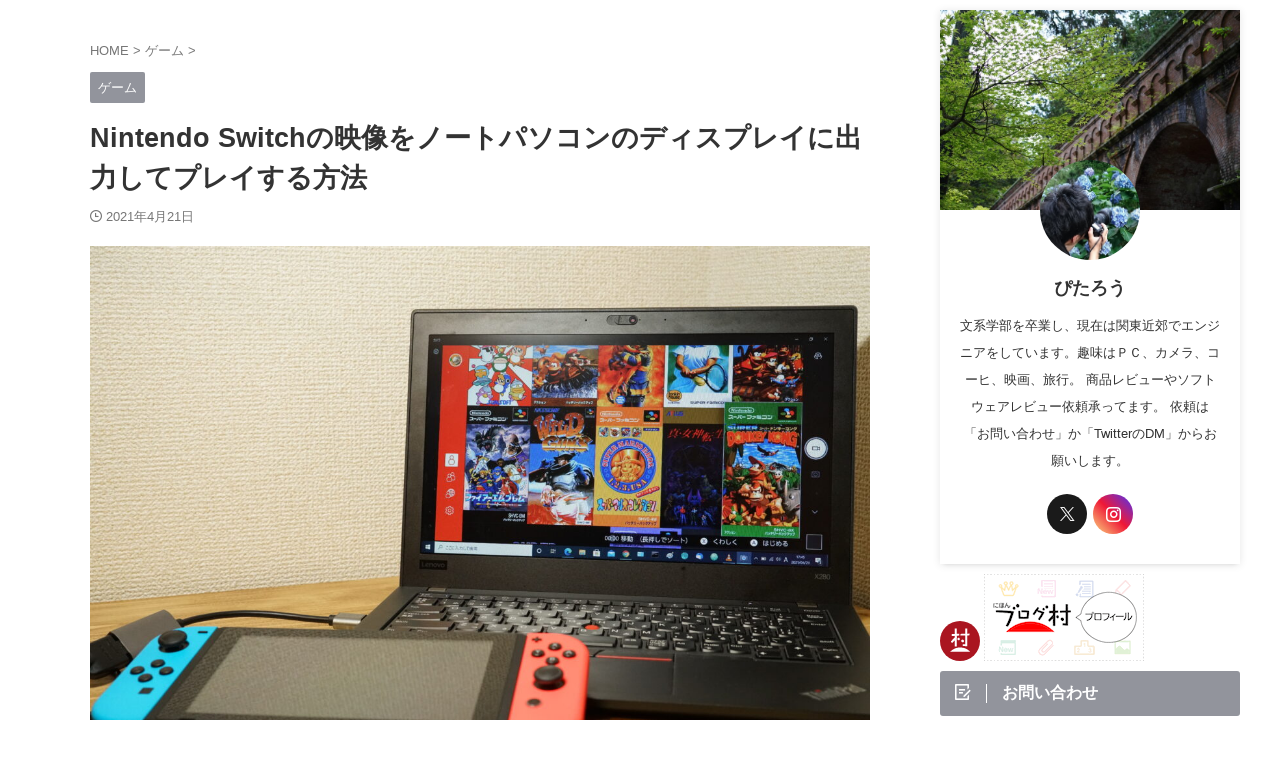

--- FILE ---
content_type: text/html; charset=UTF-8
request_url: https://pkunallnet.com/switch-pcvideoout/
body_size: 27180
content:

<!DOCTYPE html>
<html lang="ja" class="s-navi-search-overlay  toc-style-default">
	<!--<![endif]-->
	<head prefix="og: http://ogp.me/ns# fb: http://ogp.me/ns/fb# article: http://ogp.me/ns/article#">
		
	<!-- Global site tag (gtag.js) - Google Analytics -->
	<script async src="https://www.googletagmanager.com/gtag/js?id=G-6842WHVY26"></script>
	<script>
	  window.dataLayer = window.dataLayer || [];
	  function gtag(){dataLayer.push(arguments);}
	  gtag('js', new Date());

	  gtag('config', 'G-6842WHVY26');
	</script>
			<meta charset="UTF-8" >
		<meta name="viewport" content="width=device-width,initial-scale=1.0,user-scalable=no,viewport-fit=cover">
		<meta name="format-detection" content="telephone=no" >
		<meta name="referrer" content="no-referrer-when-downgrade"/>

		
		<link rel="alternate" type="application/rss+xml" title="文系エンジニアの日常 RSS Feed" href="https://pkunallnet.com/feed/" />
		<link rel="pingback" href="https://pkunallnet.com/xmlrpc.php" >
		<!--[if lt IE 9]>
		<script src="https://pkunallnet.com/wp-content/themes/affinger/js/html5shiv.js"></script>
		<![endif]-->
				<meta name='robots' content='max-image-preview:large' />
	<style>img:is([sizes="auto" i], [sizes^="auto," i]) { contain-intrinsic-size: 3000px 1500px }</style>
	<title>Nintendo Switchの映像をノートパソコンのディスプレイに出力してプレイする方法 - 文系エンジニアの日常</title>
<script type="text/javascript">
/* <![CDATA[ */
window._wpemojiSettings = {"baseUrl":"https:\/\/s.w.org\/images\/core\/emoji\/15.1.0\/72x72\/","ext":".png","svgUrl":"https:\/\/s.w.org\/images\/core\/emoji\/15.1.0\/svg\/","svgExt":".svg","source":{"concatemoji":"https:\/\/pkunallnet.com\/wp-includes\/js\/wp-emoji-release.min.js?ver=6.8.1"}};
/*! This file is auto-generated */
!function(i,n){var o,s,e;function c(e){try{var t={supportTests:e,timestamp:(new Date).valueOf()};sessionStorage.setItem(o,JSON.stringify(t))}catch(e){}}function p(e,t,n){e.clearRect(0,0,e.canvas.width,e.canvas.height),e.fillText(t,0,0);var t=new Uint32Array(e.getImageData(0,0,e.canvas.width,e.canvas.height).data),r=(e.clearRect(0,0,e.canvas.width,e.canvas.height),e.fillText(n,0,0),new Uint32Array(e.getImageData(0,0,e.canvas.width,e.canvas.height).data));return t.every(function(e,t){return e===r[t]})}function u(e,t,n){switch(t){case"flag":return n(e,"\ud83c\udff3\ufe0f\u200d\u26a7\ufe0f","\ud83c\udff3\ufe0f\u200b\u26a7\ufe0f")?!1:!n(e,"\ud83c\uddfa\ud83c\uddf3","\ud83c\uddfa\u200b\ud83c\uddf3")&&!n(e,"\ud83c\udff4\udb40\udc67\udb40\udc62\udb40\udc65\udb40\udc6e\udb40\udc67\udb40\udc7f","\ud83c\udff4\u200b\udb40\udc67\u200b\udb40\udc62\u200b\udb40\udc65\u200b\udb40\udc6e\u200b\udb40\udc67\u200b\udb40\udc7f");case"emoji":return!n(e,"\ud83d\udc26\u200d\ud83d\udd25","\ud83d\udc26\u200b\ud83d\udd25")}return!1}function f(e,t,n){var r="undefined"!=typeof WorkerGlobalScope&&self instanceof WorkerGlobalScope?new OffscreenCanvas(300,150):i.createElement("canvas"),a=r.getContext("2d",{willReadFrequently:!0}),o=(a.textBaseline="top",a.font="600 32px Arial",{});return e.forEach(function(e){o[e]=t(a,e,n)}),o}function t(e){var t=i.createElement("script");t.src=e,t.defer=!0,i.head.appendChild(t)}"undefined"!=typeof Promise&&(o="wpEmojiSettingsSupports",s=["flag","emoji"],n.supports={everything:!0,everythingExceptFlag:!0},e=new Promise(function(e){i.addEventListener("DOMContentLoaded",e,{once:!0})}),new Promise(function(t){var n=function(){try{var e=JSON.parse(sessionStorage.getItem(o));if("object"==typeof e&&"number"==typeof e.timestamp&&(new Date).valueOf()<e.timestamp+604800&&"object"==typeof e.supportTests)return e.supportTests}catch(e){}return null}();if(!n){if("undefined"!=typeof Worker&&"undefined"!=typeof OffscreenCanvas&&"undefined"!=typeof URL&&URL.createObjectURL&&"undefined"!=typeof Blob)try{var e="postMessage("+f.toString()+"("+[JSON.stringify(s),u.toString(),p.toString()].join(",")+"));",r=new Blob([e],{type:"text/javascript"}),a=new Worker(URL.createObjectURL(r),{name:"wpTestEmojiSupports"});return void(a.onmessage=function(e){c(n=e.data),a.terminate(),t(n)})}catch(e){}c(n=f(s,u,p))}t(n)}).then(function(e){for(var t in e)n.supports[t]=e[t],n.supports.everything=n.supports.everything&&n.supports[t],"flag"!==t&&(n.supports.everythingExceptFlag=n.supports.everythingExceptFlag&&n.supports[t]);n.supports.everythingExceptFlag=n.supports.everythingExceptFlag&&!n.supports.flag,n.DOMReady=!1,n.readyCallback=function(){n.DOMReady=!0}}).then(function(){return e}).then(function(){var e;n.supports.everything||(n.readyCallback(),(e=n.source||{}).concatemoji?t(e.concatemoji):e.wpemoji&&e.twemoji&&(t(e.twemoji),t(e.wpemoji)))}))}((window,document),window._wpemojiSettings);
/* ]]> */
</script>
<style id='wp-emoji-styles-inline-css' type='text/css'>

	img.wp-smiley, img.emoji {
		display: inline !important;
		border: none !important;
		box-shadow: none !important;
		height: 1em !important;
		width: 1em !important;
		margin: 0 0.07em !important;
		vertical-align: -0.1em !important;
		background: none !important;
		padding: 0 !important;
	}
</style>
<link rel='stylesheet' id='wp-block-library-css' href='https://pkunallnet.com/wp-includes/css/dist/block-library/style.min.css?ver=6.8.1' type='text/css' media='all' />
<style id='classic-theme-styles-inline-css' type='text/css'>
/*! This file is auto-generated */
.wp-block-button__link{color:#fff;background-color:#32373c;border-radius:9999px;box-shadow:none;text-decoration:none;padding:calc(.667em + 2px) calc(1.333em + 2px);font-size:1.125em}.wp-block-file__button{background:#32373c;color:#fff;text-decoration:none}
</style>
<style id='rinkerg-gutenberg-rinker-style-inline-css' type='text/css'>
.wp-block-create-block-block{background-color:#21759b;color:#fff;padding:2px}

</style>
<style id='global-styles-inline-css' type='text/css'>
:root{--wp--preset--aspect-ratio--square: 1;--wp--preset--aspect-ratio--4-3: 4/3;--wp--preset--aspect-ratio--3-4: 3/4;--wp--preset--aspect-ratio--3-2: 3/2;--wp--preset--aspect-ratio--2-3: 2/3;--wp--preset--aspect-ratio--16-9: 16/9;--wp--preset--aspect-ratio--9-16: 9/16;--wp--preset--color--black: #000000;--wp--preset--color--cyan-bluish-gray: #abb8c3;--wp--preset--color--white: #ffffff;--wp--preset--color--pale-pink: #f78da7;--wp--preset--color--vivid-red: #cf2e2e;--wp--preset--color--luminous-vivid-orange: #ff6900;--wp--preset--color--luminous-vivid-amber: #fcb900;--wp--preset--color--light-green-cyan: #eefaff;--wp--preset--color--vivid-green-cyan: #00d084;--wp--preset--color--pale-cyan-blue: #8ed1fc;--wp--preset--color--vivid-cyan-blue: #0693e3;--wp--preset--color--vivid-purple: #9b51e0;--wp--preset--color--soft-red: #e92f3d;--wp--preset--color--light-grayish-red: #fdf0f2;--wp--preset--color--vivid-yellow: #ffc107;--wp--preset--color--very-pale-yellow: #fffde7;--wp--preset--color--very-light-gray: #fafafa;--wp--preset--color--very-dark-gray: #313131;--wp--preset--color--original-color-a: #43a047;--wp--preset--color--original-color-b: #795548;--wp--preset--color--original-color-c: #ec407a;--wp--preset--color--original-color-d: #9e9d24;--wp--preset--gradient--vivid-cyan-blue-to-vivid-purple: linear-gradient(135deg,rgba(6,147,227,1) 0%,rgb(155,81,224) 100%);--wp--preset--gradient--light-green-cyan-to-vivid-green-cyan: linear-gradient(135deg,rgb(122,220,180) 0%,rgb(0,208,130) 100%);--wp--preset--gradient--luminous-vivid-amber-to-luminous-vivid-orange: linear-gradient(135deg,rgba(252,185,0,1) 0%,rgba(255,105,0,1) 100%);--wp--preset--gradient--luminous-vivid-orange-to-vivid-red: linear-gradient(135deg,rgba(255,105,0,1) 0%,rgb(207,46,46) 100%);--wp--preset--gradient--very-light-gray-to-cyan-bluish-gray: linear-gradient(135deg,rgb(238,238,238) 0%,rgb(169,184,195) 100%);--wp--preset--gradient--cool-to-warm-spectrum: linear-gradient(135deg,rgb(74,234,220) 0%,rgb(151,120,209) 20%,rgb(207,42,186) 40%,rgb(238,44,130) 60%,rgb(251,105,98) 80%,rgb(254,248,76) 100%);--wp--preset--gradient--blush-light-purple: linear-gradient(135deg,rgb(255,206,236) 0%,rgb(152,150,240) 100%);--wp--preset--gradient--blush-bordeaux: linear-gradient(135deg,rgb(254,205,165) 0%,rgb(254,45,45) 50%,rgb(107,0,62) 100%);--wp--preset--gradient--luminous-dusk: linear-gradient(135deg,rgb(255,203,112) 0%,rgb(199,81,192) 50%,rgb(65,88,208) 100%);--wp--preset--gradient--pale-ocean: linear-gradient(135deg,rgb(255,245,203) 0%,rgb(182,227,212) 50%,rgb(51,167,181) 100%);--wp--preset--gradient--electric-grass: linear-gradient(135deg,rgb(202,248,128) 0%,rgb(113,206,126) 100%);--wp--preset--gradient--midnight: linear-gradient(135deg,rgb(2,3,129) 0%,rgb(40,116,252) 100%);--wp--preset--font-size--small: .8em;--wp--preset--font-size--medium: 20px;--wp--preset--font-size--large: 1.5em;--wp--preset--font-size--x-large: 42px;--wp--preset--font-size--st-regular: 1em;--wp--preset--font-size--huge: 3em;--wp--preset--spacing--20: 0.44rem;--wp--preset--spacing--30: 0.67rem;--wp--preset--spacing--40: 1rem;--wp--preset--spacing--50: 1.5rem;--wp--preset--spacing--60: 2.25rem;--wp--preset--spacing--70: 3.38rem;--wp--preset--spacing--80: 5.06rem;--wp--preset--spacing--af-spacing-ss: 5px;--wp--preset--spacing--af-spacing-s: 10px;--wp--preset--spacing--af-spacing-m: 20px;--wp--preset--spacing--af-spacing-l: 40px;--wp--preset--spacing--af-spacing-ll: 60px;--wp--preset--spacing--af-spacing-xl: 80px;--wp--preset--spacing--af-spacing-xxl: 100px;--wp--preset--shadow--natural: 6px 6px 9px rgba(0, 0, 0, 0.2);--wp--preset--shadow--deep: 12px 12px 50px rgba(0, 0, 0, 0.4);--wp--preset--shadow--sharp: 6px 6px 0px rgba(0, 0, 0, 0.2);--wp--preset--shadow--outlined: 6px 6px 0px -3px rgba(255, 255, 255, 1), 6px 6px rgba(0, 0, 0, 1);--wp--preset--shadow--crisp: 6px 6px 0px rgba(0, 0, 0, 1);}:where(.is-layout-flex){gap: 0.5em;}:where(.is-layout-grid){gap: 0.5em;}body .is-layout-flex{display: flex;}.is-layout-flex{flex-wrap: wrap;align-items: center;}.is-layout-flex > :is(*, div){margin: 0;}body .is-layout-grid{display: grid;}.is-layout-grid > :is(*, div){margin: 0;}:where(.wp-block-columns.is-layout-flex){gap: 2em;}:where(.wp-block-columns.is-layout-grid){gap: 2em;}:where(.wp-block-post-template.is-layout-flex){gap: 1.25em;}:where(.wp-block-post-template.is-layout-grid){gap: 1.25em;}.has-black-color{color: var(--wp--preset--color--black) !important;}.has-cyan-bluish-gray-color{color: var(--wp--preset--color--cyan-bluish-gray) !important;}.has-white-color{color: var(--wp--preset--color--white) !important;}.has-pale-pink-color{color: var(--wp--preset--color--pale-pink) !important;}.has-vivid-red-color{color: var(--wp--preset--color--vivid-red) !important;}.has-luminous-vivid-orange-color{color: var(--wp--preset--color--luminous-vivid-orange) !important;}.has-luminous-vivid-amber-color{color: var(--wp--preset--color--luminous-vivid-amber) !important;}.has-light-green-cyan-color{color: var(--wp--preset--color--light-green-cyan) !important;}.has-vivid-green-cyan-color{color: var(--wp--preset--color--vivid-green-cyan) !important;}.has-pale-cyan-blue-color{color: var(--wp--preset--color--pale-cyan-blue) !important;}.has-vivid-cyan-blue-color{color: var(--wp--preset--color--vivid-cyan-blue) !important;}.has-vivid-purple-color{color: var(--wp--preset--color--vivid-purple) !important;}.has-black-background-color{background-color: var(--wp--preset--color--black) !important;}.has-cyan-bluish-gray-background-color{background-color: var(--wp--preset--color--cyan-bluish-gray) !important;}.has-white-background-color{background-color: var(--wp--preset--color--white) !important;}.has-pale-pink-background-color{background-color: var(--wp--preset--color--pale-pink) !important;}.has-vivid-red-background-color{background-color: var(--wp--preset--color--vivid-red) !important;}.has-luminous-vivid-orange-background-color{background-color: var(--wp--preset--color--luminous-vivid-orange) !important;}.has-luminous-vivid-amber-background-color{background-color: var(--wp--preset--color--luminous-vivid-amber) !important;}.has-light-green-cyan-background-color{background-color: var(--wp--preset--color--light-green-cyan) !important;}.has-vivid-green-cyan-background-color{background-color: var(--wp--preset--color--vivid-green-cyan) !important;}.has-pale-cyan-blue-background-color{background-color: var(--wp--preset--color--pale-cyan-blue) !important;}.has-vivid-cyan-blue-background-color{background-color: var(--wp--preset--color--vivid-cyan-blue) !important;}.has-vivid-purple-background-color{background-color: var(--wp--preset--color--vivid-purple) !important;}.has-black-border-color{border-color: var(--wp--preset--color--black) !important;}.has-cyan-bluish-gray-border-color{border-color: var(--wp--preset--color--cyan-bluish-gray) !important;}.has-white-border-color{border-color: var(--wp--preset--color--white) !important;}.has-pale-pink-border-color{border-color: var(--wp--preset--color--pale-pink) !important;}.has-vivid-red-border-color{border-color: var(--wp--preset--color--vivid-red) !important;}.has-luminous-vivid-orange-border-color{border-color: var(--wp--preset--color--luminous-vivid-orange) !important;}.has-luminous-vivid-amber-border-color{border-color: var(--wp--preset--color--luminous-vivid-amber) !important;}.has-light-green-cyan-border-color{border-color: var(--wp--preset--color--light-green-cyan) !important;}.has-vivid-green-cyan-border-color{border-color: var(--wp--preset--color--vivid-green-cyan) !important;}.has-pale-cyan-blue-border-color{border-color: var(--wp--preset--color--pale-cyan-blue) !important;}.has-vivid-cyan-blue-border-color{border-color: var(--wp--preset--color--vivid-cyan-blue) !important;}.has-vivid-purple-border-color{border-color: var(--wp--preset--color--vivid-purple) !important;}.has-vivid-cyan-blue-to-vivid-purple-gradient-background{background: var(--wp--preset--gradient--vivid-cyan-blue-to-vivid-purple) !important;}.has-light-green-cyan-to-vivid-green-cyan-gradient-background{background: var(--wp--preset--gradient--light-green-cyan-to-vivid-green-cyan) !important;}.has-luminous-vivid-amber-to-luminous-vivid-orange-gradient-background{background: var(--wp--preset--gradient--luminous-vivid-amber-to-luminous-vivid-orange) !important;}.has-luminous-vivid-orange-to-vivid-red-gradient-background{background: var(--wp--preset--gradient--luminous-vivid-orange-to-vivid-red) !important;}.has-very-light-gray-to-cyan-bluish-gray-gradient-background{background: var(--wp--preset--gradient--very-light-gray-to-cyan-bluish-gray) !important;}.has-cool-to-warm-spectrum-gradient-background{background: var(--wp--preset--gradient--cool-to-warm-spectrum) !important;}.has-blush-light-purple-gradient-background{background: var(--wp--preset--gradient--blush-light-purple) !important;}.has-blush-bordeaux-gradient-background{background: var(--wp--preset--gradient--blush-bordeaux) !important;}.has-luminous-dusk-gradient-background{background: var(--wp--preset--gradient--luminous-dusk) !important;}.has-pale-ocean-gradient-background{background: var(--wp--preset--gradient--pale-ocean) !important;}.has-electric-grass-gradient-background{background: var(--wp--preset--gradient--electric-grass) !important;}.has-midnight-gradient-background{background: var(--wp--preset--gradient--midnight) !important;}.has-small-font-size{font-size: var(--wp--preset--font-size--small) !important;}.has-medium-font-size{font-size: var(--wp--preset--font-size--medium) !important;}.has-large-font-size{font-size: var(--wp--preset--font-size--large) !important;}.has-x-large-font-size{font-size: var(--wp--preset--font-size--x-large) !important;}
:where(.wp-block-post-template.is-layout-flex){gap: 1.25em;}:where(.wp-block-post-template.is-layout-grid){gap: 1.25em;}
:where(.wp-block-columns.is-layout-flex){gap: 2em;}:where(.wp-block-columns.is-layout-grid){gap: 2em;}
:root :where(.wp-block-pullquote){font-size: 1.5em;line-height: 1.6;}
</style>
<link rel='stylesheet' id='yyi_rinker_stylesheet-css' href='https://pkunallnet.com/wp-content/plugins/yyi-rinker/css/style.css?v=1.11.1&#038;ver=6.8.1' type='text/css' media='all' />
<link rel='stylesheet' id='normalize-css' href='https://pkunallnet.com/wp-content/themes/affinger/css/normalize.css?ver=1.5.9' type='text/css' media='all' />
<link rel='stylesheet' id='st_svg-css' href='https://pkunallnet.com/wp-content/themes/affinger/st_svg/style.css?ver=20240601' type='text/css' media='all' />
<link rel='stylesheet' id='slick-css' href='https://pkunallnet.com/wp-content/themes/affinger/vendor/slick/slick.css?ver=1.8.0' type='text/css' media='all' />
<link rel='stylesheet' id='slick-theme-css' href='https://pkunallnet.com/wp-content/themes/affinger/vendor/slick/slick-theme.css?ver=1.8.0' type='text/css' media='all' />
<link rel='stylesheet' id='fonts-googleapis-roboto400-css' href='//fonts.googleapis.com/css2?family=Roboto%3Awght%40400&#038;display=swap&#038;ver=6.8.1' type='text/css' media='all' />
<link rel='stylesheet' id='style-css' href='https://pkunallnet.com/wp-content/themes/affinger/style.css?ver=20240601' type='text/css' media='all' />
<link rel='stylesheet' id='child-style-css' href='https://pkunallnet.com/wp-content/themes/affinger-child/style.css?ver=20240601' type='text/css' media='all' />
<link rel='stylesheet' id='single-css' href='https://pkunallnet.com/wp-content/themes/affinger/st-rankcss.php' type='text/css' media='all' />
<link rel='stylesheet' id='af-custom-fields-frontend-css' href='https://pkunallnet.com/wp-content/themes/affinger/af-custom-fields/css/frontend.css?ver=1.0.0' type='text/css' media='all' />
<link rel='stylesheet' id='st-themecss-css' href='https://pkunallnet.com/wp-content/themes/affinger/st-themecss-loader.php?ver=6.8.1' type='text/css' media='all' />
<script type="text/javascript" src="https://pkunallnet.com/wp-includes/js/jquery/jquery.min.js?ver=3.7.1" id="jquery-core-js"></script>
<script type="text/javascript" src="https://pkunallnet.com/wp-includes/js/jquery/jquery-migrate.min.js?ver=3.4.1" id="jquery-migrate-js"></script>
<script type="text/javascript" src="https://pkunallnet.com/wp-content/plugins/yyi-rinker/js/event-tracking.js?v=1.11.1" id="yyi_rinker_event_tracking_script-js"></script>
<script type="text/javascript" src="https://pkunallnet.com/wp-content/themes/affinger-child/js/st_wp_head.js?ver=6.8.1" id="st-theme-head-js-js"></script>
<link rel="https://api.w.org/" href="https://pkunallnet.com/wp-json/" /><link rel="alternate" title="JSON" type="application/json" href="https://pkunallnet.com/wp-json/wp/v2/posts/10208" /><link rel='shortlink' href='https://pkunallnet.com/?p=10208' />
<link rel="alternate" title="oEmbed (JSON)" type="application/json+oembed" href="https://pkunallnet.com/wp-json/oembed/1.0/embed?url=https%3A%2F%2Fpkunallnet.com%2Fswitch-pcvideoout%2F" />
<link rel="alternate" title="oEmbed (XML)" type="text/xml+oembed" href="https://pkunallnet.com/wp-json/oembed/1.0/embed?url=https%3A%2F%2Fpkunallnet.com%2Fswitch-pcvideoout%2F&#038;format=xml" />
<script type="text/javascript" language="javascript">
    var vc_pid = "886557944";
</script><script type="text/javascript" src="//aml.valuecommerce.com/vcdal.js" async></script><style>
.yyi-rinker-images {
    display: flex;
    justify-content: center;
    align-items: center;
    position: relative;

}
div.yyi-rinker-image img.yyi-rinker-main-img.hidden {
    display: none;
}

.yyi-rinker-images-arrow {
    cursor: pointer;
    position: absolute;
    top: 50%;
    display: block;
    margin-top: -11px;
    opacity: 0.6;
    width: 22px;
}

.yyi-rinker-images-arrow-left{
    left: -10px;
}
.yyi-rinker-images-arrow-right{
    right: -10px;
}

.yyi-rinker-images-arrow-left.hidden {
    display: none;
}

.yyi-rinker-images-arrow-right.hidden {
    display: none;
}
div.yyi-rinker-contents.yyi-rinker-design-tate  div.yyi-rinker-box{
    flex-direction: column;
}

div.yyi-rinker-contents.yyi-rinker-design-slim div.yyi-rinker-box .yyi-rinker-links {
    flex-direction: column;
}

div.yyi-rinker-contents.yyi-rinker-design-slim div.yyi-rinker-info {
    width: 100%;
}

div.yyi-rinker-contents.yyi-rinker-design-slim .yyi-rinker-title {
    text-align: center;
}

div.yyi-rinker-contents.yyi-rinker-design-slim .yyi-rinker-links {
    text-align: center;
}
div.yyi-rinker-contents.yyi-rinker-design-slim .yyi-rinker-image {
    margin: auto;
}

div.yyi-rinker-contents.yyi-rinker-design-slim div.yyi-rinker-info ul.yyi-rinker-links li {
	align-self: stretch;
}
div.yyi-rinker-contents.yyi-rinker-design-slim div.yyi-rinker-box div.yyi-rinker-info {
	padding: 0;
}
div.yyi-rinker-contents.yyi-rinker-design-slim div.yyi-rinker-box {
	flex-direction: column;
	padding: 14px 5px 0;
}

.yyi-rinker-design-slim div.yyi-rinker-box div.yyi-rinker-info {
	text-align: center;
}

.yyi-rinker-design-slim div.price-box span.price {
	display: block;
}

div.yyi-rinker-contents.yyi-rinker-design-slim div.yyi-rinker-info div.yyi-rinker-title a{
	font-size:16px;
}

div.yyi-rinker-contents.yyi-rinker-design-slim ul.yyi-rinker-links li.amazonkindlelink:before,  div.yyi-rinker-contents.yyi-rinker-design-slim ul.yyi-rinker-links li.amazonlink:before,  div.yyi-rinker-contents.yyi-rinker-design-slim ul.yyi-rinker-links li.rakutenlink:before, div.yyi-rinker-contents.yyi-rinker-design-slim ul.yyi-rinker-links li.yahoolink:before, div.yyi-rinker-contents.yyi-rinker-design-slim ul.yyi-rinker-links li.mercarilink:before {
	font-size:12px;
}

div.yyi-rinker-contents.yyi-rinker-design-slim ul.yyi-rinker-links li a {
	font-size: 13px;
}
.entry-content ul.yyi-rinker-links li {
	padding: 0;
}

div.yyi-rinker-contents .yyi-rinker-attention.attention_desing_right_ribbon {
    width: 89px;
    height: 91px;
    position: absolute;
    top: -1px;
    right: -1px;
    left: auto;
    overflow: hidden;
}

div.yyi-rinker-contents .yyi-rinker-attention.attention_desing_right_ribbon span {
    display: inline-block;
    width: 146px;
    position: absolute;
    padding: 4px 0;
    left: -13px;
    top: 12px;
    text-align: center;
    font-size: 12px;
    line-height: 24px;
    -webkit-transform: rotate(45deg);
    transform: rotate(45deg);
    box-shadow: 0 1px 3px rgba(0, 0, 0, 0.2);
}

div.yyi-rinker-contents .yyi-rinker-attention.attention_desing_right_ribbon {
    background: none;
}
.yyi-rinker-attention.attention_desing_right_ribbon .yyi-rinker-attention-after,
.yyi-rinker-attention.attention_desing_right_ribbon .yyi-rinker-attention-before{
display:none;
}
div.yyi-rinker-use-right_ribbon div.yyi-rinker-title {
    margin-right: 2rem;
}

				</style><meta name="robots" content="index, follow" />
<meta name="thumbnail" content="https://pkunallnet.com/wp-content/uploads/2021/04/switch-pcvideoout_01.jpg">
<meta name="google-site-verification" content="89VXHop2xtgrEmqk2Md1UfLT6UiHfVWTpCYm2IoJems" />
<!-- Global site tag (gtag.js) - Google Analytics -->
<script async src="https://www.googletagmanager.com/gtag/js?id=G-6842WHVY26"></script>
<script>
  window.dataLayer = window.dataLayer || [];
  function gtag(){dataLayer.push(arguments);}
  gtag('js', new Date());

  gtag('config', 'G-6842WHVY26');
</script>
<meta name="p:domain_verify" content="61b71c1743118ab355fc19a0c91316ec"/>

<!-- Quantcast Choice. Consent Manager Tag v2.0 (for TCF 2.0) -->
<script type="text/javascript" async=true>
(function() {
  var host = 'www.themoneytizer.com';
  var element = document.createElement('script');
  var firstScript = document.getElementsByTagName('script')[0];
  var url = 'https://cmp.quantcast.com'
    .concat('/choice/', '6Fv0cGNfc_bw8', '/', host, '/choice.js');
  var uspTries = 0;
  var uspTriesLimit = 3;
  element.async = true;
  element.type = 'text/javascript';
  element.src = url;

  firstScript.parentNode.insertBefore(element, firstScript);

  function makeStub() {
    var TCF_LOCATOR_NAME = '__tcfapiLocator';
    var queue = [];
    var win = window;
    var cmpFrame;

    function addFrame() {
      var doc = win.document;
      var otherCMP = !!(win.frames[TCF_LOCATOR_NAME]);

      if (!otherCMP) {
        if (doc.body) {
          var iframe = doc.createElement('iframe');

          iframe.style.cssText = 'display:none';
          iframe.name = TCF_LOCATOR_NAME;
          doc.body.appendChild(iframe);
        } else {
          setTimeout(addFrame, 5);
        }
      }
      return !otherCMP;
    }

    function tcfAPIHandler() {
      var gdprApplies;
      var args = arguments;

      if (!args.length) {
        return queue;
      } else if (args[0] === 'setGdprApplies') {
        if (
          args.length > 3 &&
          args[2] === 2 &&
          typeof args[3] === 'boolean'
        ) {
          gdprApplies = args[3];
          if (typeof args[2] === 'function') {
            args[2]('set', true);
          }
        }
      } else if (args[0] === 'ping') {
        var retr = {
          gdprApplies: gdprApplies,
          cmpLoaded: false,
          cmpStatus: 'stub'
        };

        if (typeof args[2] === 'function') {
          args[2](retr);
        }
      } else {
        if(args[0] === 'init' && typeof args[3] === 'object') {
          args[3] = { ...args[3], tag_version: 'V2' };
        }
        queue.push(args);
      }
    }

    function postMessageEventHandler(event) {
      var msgIsString = typeof event.data === 'string';
      var json = {};

      try {
        if (msgIsString) {
          json = JSON.parse(event.data);
        } else {
          json = event.data;
        }
      } catch (ignore) {}

      var payload = json.__tcfapiCall;

      if (payload) {
        window.__tcfapi(
          payload.command,
          payload.version,
          function(retValue, success) {
            var returnMsg = {
              __tcfapiReturn: {
                returnValue: retValue,
                success: success,
                callId: payload.callId
              }
            };
            if (msgIsString) {
              returnMsg = JSON.stringify(returnMsg);
            }
            if (event && event.source && event.source.postMessage) {
              event.source.postMessage(returnMsg, '*');
            }
          },
          payload.parameter
        );
      }
    }

    while (win) {
      try {
        if (win.frames[TCF_LOCATOR_NAME]) {
          cmpFrame = win;
          break;
        }
      } catch (ignore) {}

      if (win === window.top) {
        break;
      }
      win = win.parent;
    }
    if (!cmpFrame) {
      addFrame();
      win.__tcfapi = tcfAPIHandler;
      win.addEventListener('message', postMessageEventHandler, false);
    }
  };

  makeStub();

  var uspStubFunction = function() {
    var arg = arguments;
    if (typeof window.__uspapi !== uspStubFunction) {
      setTimeout(function() {
        if (typeof window.__uspapi !== 'undefined') {
          window.__uspapi.apply(window.__uspapi, arg);
        }
      }, 500);
    }
  };

  var checkIfUspIsReady = function() {
    uspTries++;
    if (window.__uspapi === uspStubFunction && uspTries < uspTriesLimit) {
      console.warn('USP is not accessible');
    } else {
      clearInterval(uspInterval);
    }
  };

  if (typeof window.__uspapi === 'undefined') {
    window.__uspapi = uspStubFunction;
    var uspInterval = setInterval(checkIfUspIsReady, 6000);
  }
})();
</script>
<!-- End Quantcast Choice. Consent Manager Tag v2.0 (for TCF 2.0) -->
<!-- Google Tag Manager -->
<script>(function(w,d,s,l,i){w[l]=w[l]||[];w[l].push({'gtm.start':
new Date().getTime(),event:'gtm.js'});var f=d.getElementsByTagName(s)[0],
j=d.createElement(s),dl=l!='dataLayer'?'&l='+l:'';j.async=true;j.src=
'https://www.googletagmanager.com/gtm.js?id='+i+dl;f.parentNode.insertBefore(j,f);
})(window,document,'script','dataLayer','GTM-TZZGJH4Z');</script>
<!-- End Google Tag Manager -->
<script async src="https://pagead2.googlesyndication.com/pagead/js/adsbygoogle.js?client=ca-pub-7611871363453152"
     crossorigin="anonymous"></script>
<link rel="canonical" href="https://pkunallnet.com/switch-pcvideoout/" />
<noscript><style>.lazyload[data-src]{display:none !important;}</style></noscript><style>.lazyload{background-image:none !important;}.lazyload:before{background-image:none !important;}</style><link rel="icon" href="https://pkunallnet.com/wp-content/uploads/2020/05/cropped-favicon-32x32.jpg" sizes="32x32" />
<link rel="icon" href="https://pkunallnet.com/wp-content/uploads/2020/05/cropped-favicon-192x192.jpg" sizes="192x192" />
<link rel="apple-touch-icon" href="https://pkunallnet.com/wp-content/uploads/2020/05/cropped-favicon-180x180.jpg" />
<meta name="msapplication-TileImage" content="https://pkunallnet.com/wp-content/uploads/2020/05/cropped-favicon-270x270.jpg" />
		
<!-- OGP -->

<meta property="og:type" content="article">
<meta property="og:title" content="Nintendo Switchの映像をノートパソコンのディスプレイに出力してプレイする方法">
<meta property="og:url" content="https://pkunallnet.com/switch-pcvideoout/">
<meta property="og:description" content="この記事ではNintendo Switchの映像を普段使用しているノートパソコンのディスプレイに出力してプレイする方法について紹介します。 外出先でSwitchをある程度大きい画面でプレイしたい方や、">
<meta property="og:site_name" content="文系エンジニアの日常">
<meta property="og:image" content="https://pkunallnet.com/wp-content/uploads/2021/04/switch-pcvideoout_01.jpg">


	<meta property="article:published_time" content="2021-04-21T21:59:06+09:00" />
			<meta property="article:modified_time" content="2023-09-15T07:34:52+09:00" />
		<meta property="article:author" content="ぴーたろう" />

		<meta name="twitter:site" content="@pkunallnet">

	<meta name="twitter:card" content="summary_large_image">
	
<meta name="twitter:title" content="Nintendo Switchの映像をノートパソコンのディスプレイに出力してプレイする方法">
<meta name="twitter:description" content="この記事ではNintendo Switchの映像を普段使用しているノートパソコンのディスプレイに出力してプレイする方法について紹介します。 外出先でSwitchをある程度大きい画面でプレイしたい方や、">
<meta name="twitter:image" content="https://pkunallnet.com/wp-content/uploads/2021/04/switch-pcvideoout_01.jpg">
<!-- /OGP -->
		


<script>
	(function (window, document, $, undefined) {
		'use strict';

		var SlideBox = (function () {
			/**
			 * @param $element
			 *
			 * @constructor
			 */
			function SlideBox($element) {
				this._$element = $element;
			}

			SlideBox.prototype.$content = function () {
				return this._$element.find('[data-st-slidebox-content]');
			};

			SlideBox.prototype.$toggle = function () {
				return this._$element.find('[data-st-slidebox-toggle]');
			};

			SlideBox.prototype.$icon = function () {
				return this._$element.find('[data-st-slidebox-icon]');
			};

			SlideBox.prototype.$text = function () {
				return this._$element.find('[data-st-slidebox-text]');
			};

			SlideBox.prototype.is_expanded = function () {
				return !!(this._$element.filter('[data-st-slidebox-expanded="true"]').length);
			};

			SlideBox.prototype.expand = function () {
				var self = this;

				this.$content().slideDown()
					.promise()
					.then(function () {
						var $icon = self.$icon();
						var $text = self.$text();

						$icon.removeClass($icon.attr('data-st-slidebox-icon-collapsed'))
							.addClass($icon.attr('data-st-slidebox-icon-expanded'))

						$text.text($text.attr('data-st-slidebox-text-expanded'))

						self._$element.removeClass('is-collapsed')
							.addClass('is-expanded');

						self._$element.attr('data-st-slidebox-expanded', 'true');
					});
			};

			SlideBox.prototype.collapse = function () {
				var self = this;

				this.$content().slideUp()
					.promise()
					.then(function () {
						var $icon = self.$icon();
						var $text = self.$text();

						$icon.removeClass($icon.attr('data-st-slidebox-icon-expanded'))
							.addClass($icon.attr('data-st-slidebox-icon-collapsed'))

						$text.text($text.attr('data-st-slidebox-text-collapsed'))

						self._$element.removeClass('is-expanded')
							.addClass('is-collapsed');

						self._$element.attr('data-st-slidebox-expanded', 'false');
					});
			};

			SlideBox.prototype.toggle = function () {
				if (this.is_expanded()) {
					this.collapse();
				} else {
					this.expand();
				}
			};

			SlideBox.prototype.add_event_listeners = function () {
				var self = this;

				this.$toggle().on('click', function (event) {
					self.toggle();
				});
			};

			SlideBox.prototype.initialize = function () {
				this.add_event_listeners();
			};

			return SlideBox;
		}());

		function on_ready() {
			var slideBoxes = [];

			$('[data-st-slidebox]').each(function () {
				var $element = $(this);
				var slideBox = new SlideBox($element);

				slideBoxes.push(slideBox);

				slideBox.initialize();
			});

			return slideBoxes;
		}

		$(on_ready);
	}(window, window.document, jQuery));
</script>

	<script>
		(function (window, document, $, undefined) {
			'use strict';

			$(function(){
			$('.post h3:not(.rankh3):not(#reply-title):not([class^="is-style-st-heading-custom-"]):not([class*=" is-style-st-heading-custom-"]):not(.st-css-no2) , .h3modoki').wrapInner('<span class="st-dash-design"></span>');
			})
		}(window, window.document, jQuery));
	</script>

<script>
	(function (window, document, $, undefined) {
		'use strict';

		$(function(){
			/* 第一階層のみの目次にクラスを挿入 */
			$("#toc_container:not(:has(ul ul))").addClass("only-toc");
			/* アコーディオンメニュー内のカテゴリーにクラス追加 */
			$(".st-ac-box ul:has(.cat-item)").each(function(){
				$(this).addClass("st-ac-cat");
			});
		});
	}(window, window.document, jQuery));
</script>

<script>
	(function (window, document, $, undefined) {
		'use strict';

		$(function(){
									$('.st-star').parent('.rankh4').css('padding-bottom','5px'); // スターがある場合のランキング見出し調整
		});
	}(window, window.document, jQuery));
</script>




	<script>
		(function (window, document, $, undefined) {
			'use strict';

			$(function() {
				$('.is-style-st-paragraph-kaiwa').wrapInner('<span class="st-paragraph-kaiwa-text">');
			});
		}(window, window.document, jQuery));
	</script>

	<script>
		(function (window, document, $, undefined) {
			'use strict';

			$(function() {
				$('.is-style-st-paragraph-kaiwa-b').wrapInner('<span class="st-paragraph-kaiwa-text">');
			});
		}(window, window.document, jQuery));
	</script>

<script>
	/* Gutenbergスタイルを調整 */
	(function (window, document, $, undefined) {
		'use strict';

		$(function() {
			$( '[class^="is-style-st-paragraph-"],[class*=" is-style-st-paragraph-"]' ).wrapInner( '<span class="st-noflex"></span>' );
		});
	}(window, window.document, jQuery));
</script>




			</head>
	<body ontouchstart="" class="wp-singular post-template-default single single-post postid-10208 single-format-standard wp-theme-affinger wp-child-theme-affinger-child st-af single-cat-205 not-front-page" >				<div id="st-ami">
				<div id="wrapper" class="" ontouchstart="">
				<div id="wrapper-in">

					

<header id="">
	<div id="header-full">
		<div id="headbox-bg-fixed">
			<div id="headbox-bg">
				<div id="headbox">

						<nav id="s-navi" class="pcnone" data-st-nav data-st-nav-type="normal">
		<dl class="acordion is-active" data-st-nav-primary>
			<dt class="trigger">
				<p class="acordion_button"><span class="op op-menu"><i class="st-fa st-svg-menu"></i></span></p>

				
									<div id="st-mobile-logo"></div>
				
				<!-- 追加メニュー -->
				
				<!-- 追加メニュー2 -->
				
			</dt>

			<dd class="acordion_tree">
				<div class="acordion_tree_content">

					
					<div class="menu-%e3%83%98%e3%83%83%e3%82%bf%e3%83%bc%e3%83%a1%e3%83%8b%e3%83%a5%e3%83%bc-container"><ul id="menu-%e3%83%98%e3%83%83%e3%82%bf%e3%83%bc%e3%83%a1%e3%83%8b%e3%83%a5%e3%83%bc" class="menu"><li id="menu-item-4361" class="menu-item menu-item-type-post_type menu-item-object-page menu-item-4361"><a href="https://pkunallnet.com/disclaimer/"><span class="menu-item-label">免責事項</span></a></li>
<li id="menu-item-1149" class="menu-item menu-item-type-post_type menu-item-object-page menu-item-1149"><a href="https://pkunallnet.com/contact/"><span class="menu-item-label">お問い合わせ</span></a></li>
<li id="menu-item-959" class="menu-item menu-item-type-taxonomy menu-item-object-category menu-item-has-children menu-item-959"><a href="https://pkunallnet.com/category/product/"><span class="menu-item-label">お気に入りの物達</span></a>
<ul class="sub-menu">
	<li id="menu-item-4372" class="menu-item menu-item-type-taxonomy menu-item-object-category menu-item-4372"><a href="https://pkunallnet.com/category/product/gadget/"><span class="menu-item-label">ガジェット</span></a></li>
	<li id="menu-item-970" class="menu-item menu-item-type-taxonomy menu-item-object-category menu-item-970"><a href="https://pkunallnet.com/category/product/electricappliances/"><span class="menu-item-label">家電製品</span></a></li>
	<li id="menu-item-4373" class="menu-item menu-item-type-taxonomy menu-item-object-category menu-item-4373"><a href="https://pkunallnet.com/category/product/mytools/"><span class="menu-item-label">暮らしの物達</span></a></li>
</ul>
</li>
<li id="menu-item-955" class="menu-item menu-item-type-taxonomy menu-item-object-category menu-item-has-children menu-item-955"><a href="https://pkunallnet.com/category/pcinfo/"><span class="menu-item-label">テクニック</span></a>
<ul class="sub-menu">
	<li id="menu-item-957" class="menu-item menu-item-type-taxonomy menu-item-object-category menu-item-957"><a href="https://pkunallnet.com/category/pcinfo/windows/"><span class="menu-item-label">Windows</span></a></li>
	<li id="menu-item-4375" class="menu-item menu-item-type-taxonomy menu-item-object-category menu-item-4375"><a href="https://pkunallnet.com/category/pcinfo/apple/"><span class="menu-item-label">Apple</span></a></li>
	<li id="menu-item-4374" class="menu-item menu-item-type-taxonomy menu-item-object-category menu-item-4374"><a href="https://pkunallnet.com/category/pcinfo/linux/"><span class="menu-item-label">Linux</span></a></li>
	<li id="menu-item-7967" class="menu-item menu-item-type-taxonomy menu-item-object-category menu-item-7967"><a href="https://pkunallnet.com/category/pcinfo/google/"><span class="menu-item-label">Google</span></a></li>
	<li id="menu-item-956" class="menu-item menu-item-type-taxonomy menu-item-object-category menu-item-956"><a href="https://pkunallnet.com/category/pcinfo/pcothers/"><span class="menu-item-label">その他</span></a></li>
</ul>
</li>
<li id="menu-item-962" class="menu-item menu-item-type-taxonomy menu-item-object-category menu-item-962"><a href="https://pkunallnet.com/category/job/"><span class="menu-item-label">SEの仕事</span></a></li>
<li id="menu-item-952" class="menu-item menu-item-type-taxonomy menu-item-object-category menu-item-952"><a href="https://pkunallnet.com/category/photo/"><span class="menu-item-label">カメラ</span></a></li>
<li id="menu-item-4376" class="menu-item menu-item-type-taxonomy menu-item-object-category menu-item-4376"><a href="https://pkunallnet.com/category/bicycle/"><span class="menu-item-label">自転車</span></a></li>
<li id="menu-item-953" class="menu-item menu-item-type-taxonomy menu-item-object-category menu-item-953"><a href="https://pkunallnet.com/category/eat/"><span class="menu-item-label">美味しいもの</span></a></li>
<li id="menu-item-968" class="menu-item menu-item-type-taxonomy menu-item-object-category menu-item-968"><a href="https://pkunallnet.com/category/experience/"><span class="menu-item-label">経験談</span></a></li>
<li id="menu-item-7968" class="menu-item menu-item-type-taxonomy menu-item-object-category menu-item-7968"><a href="https://pkunallnet.com/category/house/"><span class="menu-item-label">家と書斎</span></a></li>
<li id="menu-item-7966" class="menu-item menu-item-type-taxonomy menu-item-object-category current-post-ancestor current-menu-parent current-post-parent menu-item-7966"><a href="https://pkunallnet.com/category/game/"><span class="menu-item-label">ゲーム</span></a></li>
</ul></div>
					<div class="clear"></div>

					
				</div>
			</dd>

					</dl>

					</nav>

											<div id="header-l">
							
							<div id="st-text-logo">
									<!-- ロゴ又はブログ名 -->
    
							</div>
						</div><!-- /#header-l -->
					
					<div id="header-r" class="smanone">
						
					</div><!-- /#header-r -->

				</div><!-- /#headbox -->
			</div><!-- /#headbox-bg clearfix -->
		</div><!-- /#headbox-bg-fixed -->

		
		
		
		
			

			<div id="gazou-wide">
												<div id="st-headerbox">
						<div id="st-header">
						</div>
					</div>
									</div>
		
	</div><!-- #header-full -->

	





</header>

					<div id="content-w">

						
						
	
			<div id="st-header-post-under-box" class="st-header-post-no-data "
		     style="">
			<div class="st-dark-cover">
							</div>
		</div>
	
<div id="content" class="clearfix">
	<div id="contentInner">
		<main>
			<article>
									<div id="post-10208" class="st-post post-10208 post type-post status-publish format-standard has-post-thumbnail hentry category-game tag-switch">
				
					
																
					
					<!--ぱんくず -->
											<div
							id="breadcrumb">
							<ol itemscope itemtype="http://schema.org/BreadcrumbList">
								<li itemprop="itemListElement" itemscope itemtype="http://schema.org/ListItem">
									<a href="https://pkunallnet.com" itemprop="item">
										<span itemprop="name">HOME</span>
									</a>
									&gt;
									<meta itemprop="position" content="1"/>
								</li>

								
																	<li itemprop="itemListElement" itemscope itemtype="http://schema.org/ListItem">
										<a href="https://pkunallnet.com/category/game/" itemprop="item">
											<span
												itemprop="name">ゲーム</span>
										</a>
										&gt;
										<meta itemprop="position" content="2"/>
									</li>
																								</ol>

													</div>
										<!--/ ぱんくず -->

					<!--ループ開始 -->
															
																									<p class="st-catgroup">
																<a href="https://pkunallnet.com/category/game/" title="View all posts in ゲーム" rel="category tag"><span class="catname st-catid205">ゲーム</span></a>							</p>
						
						<h1 class="entry-title">Nintendo Switchの映像をノートパソコンのディスプレイに出力してプレイする方法</h1>

						
	<div class="blogbox ">
		<p><span class="kdate ">
								<i class="st-fa st-svg-clock-o"></i><time class="updated" datetime="2021-04-21T21:59:06+0900">2021年4月21日</time>
							</span>
					</p>
	</div>
					
					
					
					
					<div class="mainbox">
						<div id="nocopy" ><!-- コピー禁止エリアここから -->
							
							
							
							<div class="entry-content">
								<p><img fetchpriority="high" decoding="async" class="alignnone size-full wp-image-10209 lazyload" src="[data-uri]" alt="" width="1200" height="800"   data-src="https://pkunallnet.com/wp-content/uploads/2021/04/switch-pcvideoout_01.jpg" data-srcset="https://pkunallnet.com/wp-content/uploads/2021/04/switch-pcvideoout_01.jpg 1200w, https://pkunallnet.com/wp-content/uploads/2021/04/switch-pcvideoout_01-768x512.jpg 768w" data-sizes="auto" data-eio-rwidth="1200" data-eio-rheight="800" /><noscript><img fetchpriority="high" decoding="async" class="alignnone size-full wp-image-10209" src="https://pkunallnet.com/wp-content/uploads/2021/04/switch-pcvideoout_01.jpg" alt="" width="1200" height="800" srcset="https://pkunallnet.com/wp-content/uploads/2021/04/switch-pcvideoout_01.jpg 1200w, https://pkunallnet.com/wp-content/uploads/2021/04/switch-pcvideoout_01-768x512.jpg 768w" sizes="(max-width: 1200px) 100vw, 1200px" data-eio="l" /></noscript></p>
<p>この記事ではNintendo Switchの映像を普段使用しているノートパソコンのディスプレイに出力してプレイする方法について紹介します。</p>
<p>外出先でSwitchをある程度大きい画面でプレイしたい方や、部屋にテレビやモニターがないのでノートパソコンのディスプレイを代用して使用したい方の参考になればと思います。</p>
<div class="st-mybox  has-title st-mybox-class st-title-under st-list-border st-list-circle st-title-border" style="border-color:#f3f3f3;border-width:3px;border-radius:5px;margin: 25px 0 25px 0;"><p class="st-mybox-title" style="color:#757575;font-weight:bold;background: #ffffff;border-bottom-color: #757575"><i class="st-fa st-svg-file-text-o st-css-no" aria-hidden="true"></i>用意するもの</p><div class="st-in-mybox">
<ul>
<li>USB PD対応の充電器</li>
<li>USB Type-Cのケーブル</li>
<li>USB Type-Cのマルチハブ</li>
<li>HDMIキャプチャーボード</li>
<li>HDMIケーブル</li>
</ul>
</div></div>
<h2>ノートパソコンに出力するために必要なもの(ハードウェア)</h2>
<p><img decoding="async" class="alignnone size-full wp-image-10210 lazyload" src="[data-uri]" alt="" width="1200" height="800"   data-src="https://pkunallnet.com/wp-content/uploads/2021/04/switch-pcvideoout_02.jpg" data-srcset="https://pkunallnet.com/wp-content/uploads/2021/04/switch-pcvideoout_02.jpg 1200w, https://pkunallnet.com/wp-content/uploads/2021/04/switch-pcvideoout_02-768x512.jpg 768w" data-sizes="auto" data-eio-rwidth="1200" data-eio-rheight="800" /><noscript><img decoding="async" class="alignnone size-full wp-image-10210" src="https://pkunallnet.com/wp-content/uploads/2021/04/switch-pcvideoout_02.jpg" alt="" width="1200" height="800" srcset="https://pkunallnet.com/wp-content/uploads/2021/04/switch-pcvideoout_02.jpg 1200w, https://pkunallnet.com/wp-content/uploads/2021/04/switch-pcvideoout_02-768x512.jpg 768w" sizes="(max-width: 1200px) 100vw, 1200px" data-eio="l" /></noscript></p>
<h3>USB PD対応の充電器とケーブル</h3>
<p>USB PD対応の充電器(45W以上)とケーブルが必要になるため、今回はDIGIFORCEの65W対応USB PD充電器(D0035CG)とCIOのL字型シリコンケーブルを使用しました。</p>
<div id="rinkerid12030" class="yyi-rinker-contents  yyi-rinker-tagid-115 yyi-rinker-postid-12030 yyi-rinker-img-m yyi-rinker-catid-205 ">
	<div class="yyi-rinker-box">
		<div class="yyi-rinker-image">
							<a href="https://www.amazon.co.jp/dp/B0B2QWGKF5?tag=pkunallnet-22&#038;linkCode=osi&#038;th=1&#038;psc=1" rel="nofollow" class="yyi-rinker-tracking"  data-click-tracking="amazon_img 12030 L字型 柔らかいシリコンケーブル" data-vars-click-id="amazon_img 12030 L字型 柔らかいシリコンケーブル"><img decoding="async" src="[data-uri]"  width="160" height="160" class="yyi-rinker-main-img lazyload" style="border: none;" data-src="https://m.media-amazon.com/images/I/31zIWpdOWqL._SL160_.jpg" data-eio-rwidth="160" data-eio-rheight="160"><noscript><img decoding="async" src="https://m.media-amazon.com/images/I/31zIWpdOWqL._SL160_.jpg"  width="160" height="160" class="yyi-rinker-main-img" style="border: none;" data-eio="l"></noscript></a>					</div>
		<div class="yyi-rinker-info">
			<div class="yyi-rinker-title">
									<a href="https://www.amazon.co.jp/dp/B0B2QWGKF5?tag=pkunallnet-22&#038;linkCode=osi&#038;th=1&#038;psc=1" rel="nofollow" class="yyi-rinker-tracking" data-click-tracking="amazon_title 12030 L字型 柔らかいシリコンケーブル" data-vars-amp-click-id="amazon_title 12030 L字型 柔らかいシリコンケーブル" >L字型 柔らかいシリコンケーブル</a>							</div>
			<div class="yyi-rinker-detail">
							<div class="credit-box">created by&nbsp;<a href="https://oyakosodate.com/rinker/" rel="nofollow noopener" target="_blank" >Rinker</a></div>
										<div class="brand">ＣＩＯ</div>
							<div class="price-box">
							</div>
						</div>
						<ul class="yyi-rinker-links">
																                    <li class="amazonlink">
						<a href="https://www.amazon.co.jp/gp/search?ie=UTF8&amp;keywords=cio-sll30000-cc&amp;tag=pkunallnet-22&amp;index=blended&amp;linkCode=ure&amp;creative=6339" rel="nofollow" class="yyi-rinker-link yyi-rinker-tracking"  data-click-tracking="amazon 12030 L字型 柔らかいシリコンケーブル"  data-vars-amp-click-id="amazon 12030 L字型 柔らかいシリコンケーブル">Amazon</a>					</li>
													<li class="rakutenlink">
						<a href="https://af.moshimo.com/af/c/click?a_id=1092028&amp;p_id=54&amp;pc_id=54&amp;pl_id=616&amp;url=https%3A%2F%2Fsearch.rakuten.co.jp%2Fsearch%2Fmall%2Fcio-sll30000-cc%2F%3Ff%3D1%26grp%3Dproduct" rel="nofollow" class="yyi-rinker-link yyi-rinker-tracking"  data-click-tracking="rakuten 12030 L字型 柔らかいシリコンケーブル"  data-vars-amp-click-id="rakuten 12030 L字型 柔らかいシリコンケーブル">楽天市場</a><img decoding="async" src="[data-uri]" width="1" height="1" style="border:none;" data-src="https://i.moshimo.com/af/i/impression?a_id=1092028&p_id=54&pc_id=54&pl_id=616" class="lazyload" data-eio-rwidth="1" data-eio-rheight="1"><noscript><img decoding="async" src="https://i.moshimo.com/af/i/impression?a_id=1092028&amp;p_id=54&amp;pc_id=54&amp;pl_id=616" width="1" height="1" style="border:none;" data-eio="l"></noscript>					</li>
													<li class="yahoolink">
						<a href="https://shopping.yahoo.co.jp/search?p=cio-sll30000-cc" rel="nofollow" class="yyi-rinker-link yyi-rinker-tracking"  data-click-tracking="yahoo 12030 L字型 柔らかいシリコンケーブル"  data-vars-amp-click-id="yahoo 12030 L字型 柔らかいシリコンケーブル">Yahooショッピング</a>					</li>
				                											</ul>
					</div>
	</div>
</div>

<div id="rinkerid9151" class="yyi-rinker-contents  yyi-rinker-tagid-115 yyi-rinker-postid-9151 yyi-rinker-img-m yyi-rinker-catid-205 ">
	<div class="yyi-rinker-box">
		<div class="yyi-rinker-image">
							<a href="https://www.amazon.co.jp/dp/B08QMCDV2D?tag=pkunallnet-22&#038;linkCode=ogi&#038;th=1&#038;psc=1" rel="nofollow" class="yyi-rinker-tracking"  data-click-tracking="amazon_img 9151 DIGIFORCE PD 急速 充電器 65W Type-C GaN 窒化ガリウム USB-A USB-C 2ポート" data-vars-click-id="amazon_img 9151 DIGIFORCE PD 急速 充電器 65W Type-C GaN 窒化ガリウム USB-A USB-C 2ポート"><img decoding="async" src="[data-uri]"  width="160" height="160" class="yyi-rinker-main-img lazyload" style="border: none;" data-src="https://m.media-amazon.com/images/I/31EPbfNeKwS._SL160_.jpg" data-eio-rwidth="160" data-eio-rheight="160"><noscript><img decoding="async" src="https://m.media-amazon.com/images/I/31EPbfNeKwS._SL160_.jpg"  width="160" height="160" class="yyi-rinker-main-img" style="border: none;" data-eio="l"></noscript></a>					</div>
		<div class="yyi-rinker-info">
			<div class="yyi-rinker-title">
									<a href="https://www.amazon.co.jp/dp/B08QMCDV2D?tag=pkunallnet-22&#038;linkCode=ogi&#038;th=1&#038;psc=1" rel="nofollow" class="yyi-rinker-tracking" data-click-tracking="amazon_title 9151 DIGIFORCE PD 急速 充電器 65W Type-C GaN 窒化ガリウム USB-A USB-C 2ポート" data-vars-amp-click-id="amazon_title 9151 DIGIFORCE PD 急速 充電器 65W Type-C GaN 窒化ガリウム USB-A USB-C 2ポート" >DIGIFORCE PD 急速 充電器 65W Type-C GaN 窒化ガリウム USB-A USB-C 2ポート</a>							</div>
			<div class="yyi-rinker-detail">
							<div class="credit-box">created by&nbsp;<a href="https://oyakosodate.com/rinker/" rel="nofollow noopener" target="_blank" >Rinker</a></div>
										<div class="brand">DIGIFORCE</div>
							<div class="price-box">
							</div>
						</div>
						<ul class="yyi-rinker-links">
																                    <li class="amazonlink">
						<a href="https://www.amazon.co.jp/gp/search?ie=UTF8&amp;keywords=DIGIFORCE+PD&amp;tag=pkunallnet-22&amp;index=blended&amp;linkCode=ure&amp;creative=6339" rel="nofollow" class="yyi-rinker-link yyi-rinker-tracking"  data-click-tracking="amazon 9151 DIGIFORCE PD 急速 充電器 65W Type-C GaN 窒化ガリウム USB-A USB-C 2ポート"  data-vars-amp-click-id="amazon 9151 DIGIFORCE PD 急速 充電器 65W Type-C GaN 窒化ガリウム USB-A USB-C 2ポート">Amazon</a>					</li>
													<li class="rakutenlink">
						<a href="https://af.moshimo.com/af/c/click?a_id=1092028&amp;p_id=54&amp;pc_id=54&amp;pl_id=616&amp;url=https%3A%2F%2Fsearch.rakuten.co.jp%2Fsearch%2Fmall%2FDIGIFORCE%2BPD%2F%3Ff%3D1%26grp%3Dproduct" rel="nofollow" class="yyi-rinker-link yyi-rinker-tracking"  data-click-tracking="rakuten 9151 DIGIFORCE PD 急速 充電器 65W Type-C GaN 窒化ガリウム USB-A USB-C 2ポート"  data-vars-amp-click-id="rakuten 9151 DIGIFORCE PD 急速 充電器 65W Type-C GaN 窒化ガリウム USB-A USB-C 2ポート">楽天市場</a><img decoding="async" src="[data-uri]" width="1" height="1" style="border:none;" data-src="https://i.moshimo.com/af/i/impression?a_id=1092028&p_id=54&pc_id=54&pl_id=616" class="lazyload" data-eio-rwidth="1" data-eio-rheight="1"><noscript><img decoding="async" src="https://i.moshimo.com/af/i/impression?a_id=1092028&amp;p_id=54&amp;pc_id=54&amp;pl_id=616" width="1" height="1" style="border:none;" data-eio="l"></noscript>					</li>
													<li class="yahoolink">
						<a href="https://shopping.yahoo.co.jp/search?p=DIGIFORCE+PD" rel="nofollow" class="yyi-rinker-link yyi-rinker-tracking"  data-click-tracking="yahoo 9151 DIGIFORCE PD 急速 充電器 65W Type-C GaN 窒化ガリウム USB-A USB-C 2ポート"  data-vars-amp-click-id="yahoo 9151 DIGIFORCE PD 急速 充電器 65W Type-C GaN 窒化ガリウム USB-A USB-C 2ポート">Yahooショッピング</a>					</li>
				                											</ul>
					</div>
	</div>
</div>

				<a href="https://pkunallnet.com/d0035cg/" class="st-cardlink">
				<div class="kanren st-cardbox" >
											<div class="st-cardbox-label"><span style="background:#00ffff;color:#ffffff;" class="st-cardbox-label-text">あわせて読みたい</span></div>
										<dl class="clearfix">
						<dt class="st-card-img">
																								<img decoding="async" width="150" height="150" src="[data-uri]" class="attachment-st_thumb150 size-st_thumb150 wp-post-image lazyload" alt=""   data-src="https://pkunallnet.com/wp-content/uploads/2021/01/D0035CG_10-150x150.jpg" data-srcset="https://pkunallnet.com/wp-content/uploads/2021/01/D0035CG_10-150x150.jpg 150w, https://pkunallnet.com/wp-content/uploads/2021/01/D0035CG_10-100x100.jpg 100w" data-sizes="auto" data-eio-rwidth="150" data-eio-rheight="150" /><noscript><img decoding="async" width="150" height="150" src="https://pkunallnet.com/wp-content/uploads/2021/01/D0035CG_10-150x150.jpg" class="attachment-st_thumb150 size-st_thumb150 wp-post-image" alt="" srcset="https://pkunallnet.com/wp-content/uploads/2021/01/D0035CG_10-150x150.jpg 150w, https://pkunallnet.com/wp-content/uploads/2021/01/D0035CG_10-100x100.jpg 100w" sizes="(max-width: 150px) 100vw, 150px" data-eio="l" /></noscript>																					</dt>
						<dd>
															<h5 class="st-cardbox-t">DIGIFORCEの65W対応USB PD充電器(D0035CG)が持ち運びに丁度良い【レビュー】</h5>
							
															<div class="st-card-excerpt smanone">
									<p>最近気になっていたDIGIFORCEの65W対応USB PD充電器(DIGIFORCE 65W USB Type-C GaN Fast Charger)が割引されていたので、思わず購入してしまいました ... </p>
								</div>
																						<p class="cardbox-more">続きを見る</p>
													</dd>
					</dl>
				</div>
				</a>
				
				<a href="https://pkunallnet.com/cio-sll30000-cc/" class="st-cardlink">
				<div class="kanren st-cardbox" >
											<div class="st-cardbox-label"><span style="background:#00ffff;color:#ffffff;" class="st-cardbox-label-text">あわせて読みたい</span></div>
										<dl class="clearfix">
						<dt class="st-card-img">
																								<img decoding="async" width="150" height="150" src="[data-uri]" class="attachment-st_thumb150 size-st_thumb150 wp-post-image lazyload" alt=""   data-src="https://pkunallnet.com/wp-content/uploads/2022/07/cio-sll30000-cc_09-150x150.jpg" data-srcset="https://pkunallnet.com/wp-content/uploads/2022/07/cio-sll30000-cc_09-150x150.jpg 150w, https://pkunallnet.com/wp-content/uploads/2022/07/cio-sll30000-cc_09-100x100.jpg 100w" data-sizes="auto" data-eio-rwidth="150" data-eio-rheight="150" /><noscript><img decoding="async" width="150" height="150" src="https://pkunallnet.com/wp-content/uploads/2022/07/cio-sll30000-cc_09-150x150.jpg" class="attachment-st_thumb150 size-st_thumb150 wp-post-image" alt="" srcset="https://pkunallnet.com/wp-content/uploads/2022/07/cio-sll30000-cc_09-150x150.jpg 150w, https://pkunallnet.com/wp-content/uploads/2022/07/cio-sll30000-cc_09-100x100.jpg 100w" sizes="(max-width: 150px) 100vw, 150px" data-eio="l" /></noscript>																					</dt>
						<dd>
															<h5 class="st-cardbox-t">CIOの万能で断線しにくいL字型柔らかいシリコンケーブルが最高【レビュー】</h5>
							
															<div class="st-card-excerpt smanone">
									<p>Amazonのプライムデーで、CIOのL字型USB  PDケーブル(CIO-SLL30000-CC)を少し割引で購入することができたので、思わず購入してしまいました。 元々USB PDケーブルは用途に ... </p>
								</div>
																						<p class="cardbox-more">続きを見る</p>
													</dd>
					</dl>
				</div>
				</a>
				
<h3>USB Type-Cのマルチハブ</h3>
<p>充電をしながらHDMIへの出力を行う必要があるため、USB Type-Cのマルチハブが必要になります。</p>
<p>今回は普段から使用しているQGeeMのUSB Type-Cマルチハブ(M7VC01)を使用しましたが、マルチハブを選ぶ際は、以下のポイントに注意して選んでください。</p>
<div class="st-mybox  has-title " style="background:#FFFDE7;border-color:#FFD54F;border-width:2px;border-radius:5px;margin: 25px 0;"><p class="st-mybox-title" style="color:#FFD54F;font-weight:bold;text-shadow: #fff 3px 0px 0px, #fff 2.83487px 0.981584px 0px, #fff 2.35766px 1.85511px 0px, #fff 1.62091px 2.52441px 0px, #fff 0.705713px 2.91581px 0px, #fff -0.287171px 2.98622px 0px, #fff -1.24844px 2.72789px 0px, #fff -2.07227px 2.16926px 0px, #fff -2.66798px 1.37182px 0px, #fff -2.96998px 0.42336px 0px, #fff -2.94502px -0.571704px 0px, #fff -2.59586px -1.50383px 0px, #fff -1.96093px -2.27041px 0px, #fff -1.11013px -2.78704px 0px, #fff -0.137119px -2.99686px 0px, #fff 0.850987px -2.87677px 0px, #fff 1.74541px -2.43999px 0px, #fff 2.44769px -1.73459px 0px, #fff 2.88051px -0.838246px 0px;background: linear-gradient(0deg,#FFFDE7 0%,#FFFDE7 55%,rgba(0,0,0,0) 55%,rgba(0,0,0,0) 100%);"><i class="st-fa st-svg-check-circle st-css-no" aria-hidden="true"></i>マルチハブを選ぶ際のポイント</p><div class="st-in-mybox">
<ul style="list-style-type: disc;">
<li>USB PDを使用した給電に対応していること</li>
<li>HDMIの出力に対応していること</li>
</ul>
</div></div>
<div id="rinkerid6250" class="yyi-rinker-contents  yyi-rinker-tagid-115 yyi-rinker-postid-6250 yyi-rinker-img-m yyi-rinker-catid-205 ">
	<div class="yyi-rinker-box">
		<div class="yyi-rinker-image">
							<a href="https://www.amazon.co.jp/dp/B07QXMNF1X?tag=pkunallnet-22&#038;linkCode=ogi&#038;th=1&#038;psc=1" rel="nofollow" class="yyi-rinker-tracking"  data-click-tracking="amazon_img 6250 USB C ハブ,QGeeM 7 in 1 USB Type C HDMI ドッキングステーション" data-vars-click-id="amazon_img 6250 USB C ハブ,QGeeM 7 in 1 USB Type C HDMI ドッキングステーション"><img decoding="async" src="[data-uri]"  width="160" height="160" class="yyi-rinker-main-img lazyload" style="border: none;" data-src="https://m.media-amazon.com/images/I/41Q6pTzpPTL._SL160_.jpg" data-eio-rwidth="160" data-eio-rheight="160"><noscript><img decoding="async" src="https://m.media-amazon.com/images/I/41Q6pTzpPTL._SL160_.jpg"  width="160" height="160" class="yyi-rinker-main-img" style="border: none;" data-eio="l"></noscript></a>					</div>
		<div class="yyi-rinker-info">
			<div class="yyi-rinker-title">
									<a href="https://www.amazon.co.jp/dp/B07QXMNF1X?tag=pkunallnet-22&#038;linkCode=ogi&#038;th=1&#038;psc=1" rel="nofollow" class="yyi-rinker-tracking" data-click-tracking="amazon_title 6250 USB C ハブ,QGeeM 7 in 1 USB Type C HDMI ドッキングステーション" data-vars-amp-click-id="amazon_title 6250 USB C ハブ,QGeeM 7 in 1 USB Type C HDMI ドッキングステーション" >USB C ハブ,QGeeM 7 in 1 USB Type C HDMI ドッキングステーション</a>							</div>
			<div class="yyi-rinker-detail">
							<div class="credit-box">created by&nbsp;<a href="https://oyakosodate.com/rinker/" rel="nofollow noopener" target="_blank" >Rinker</a></div>
										<div class="brand">QGeeM</div>
							<div class="price-box">
							</div>
						</div>
						<ul class="yyi-rinker-links">
																                    <li class="amazonlink">
						<a href="https://www.amazon.co.jp/gp/search?ie=UTF8&amp;keywords=QGeeM+7+in+1+&amp;tag=pkunallnet-22&amp;index=blended&amp;linkCode=ure&amp;creative=6339" rel="nofollow" class="yyi-rinker-link yyi-rinker-tracking"  data-click-tracking="amazon 6250 USB C ハブ,QGeeM 7 in 1 USB Type C HDMI ドッキングステーション"  data-vars-amp-click-id="amazon 6250 USB C ハブ,QGeeM 7 in 1 USB Type C HDMI ドッキングステーション">Amazon</a>					</li>
													<li class="rakutenlink">
						<a href="https://af.moshimo.com/af/c/click?a_id=1092028&amp;p_id=54&amp;pc_id=54&amp;pl_id=616&amp;url=https%3A%2F%2Fsearch.rakuten.co.jp%2Fsearch%2Fmall%2FQGeeM%2B7%2Bin%2B1%2B%2F%3Ff%3D1%26grp%3Dproduct" rel="nofollow" class="yyi-rinker-link yyi-rinker-tracking"  data-click-tracking="rakuten 6250 USB C ハブ,QGeeM 7 in 1 USB Type C HDMI ドッキングステーション"  data-vars-amp-click-id="rakuten 6250 USB C ハブ,QGeeM 7 in 1 USB Type C HDMI ドッキングステーション">楽天市場</a><img decoding="async" src="[data-uri]" width="1" height="1" style="border:none;" data-src="https://i.moshimo.com/af/i/impression?a_id=1092028&p_id=54&pc_id=54&pl_id=616" class="lazyload" data-eio-rwidth="1" data-eio-rheight="1"><noscript><img decoding="async" src="https://i.moshimo.com/af/i/impression?a_id=1092028&amp;p_id=54&amp;pc_id=54&amp;pl_id=616" width="1" height="1" style="border:none;" data-eio="l"></noscript>					</li>
													<li class="yahoolink">
						<a href="https://shopping.yahoo.co.jp/search?p=QGeeM+7+in+1+" rel="nofollow" class="yyi-rinker-link yyi-rinker-tracking"  data-click-tracking="yahoo 6250 USB C ハブ,QGeeM 7 in 1 USB Type C HDMI ドッキングステーション"  data-vars-amp-click-id="yahoo 6250 USB C ハブ,QGeeM 7 in 1 USB Type C HDMI ドッキングステーション">Yahooショッピング</a>					</li>
				                											</ul>
					</div>
	</div>
</div>

				<a href="https://pkunallnet.com/m7vc01/" class="st-cardlink">
				<div class="kanren st-cardbox" >
											<div class="st-cardbox-label"><span style="background:#00ffff;color:#ffffff;" class="st-cardbox-label-text">あわせて読みたい</span></div>
										<dl class="clearfix">
						<dt class="st-card-img">
																								<img decoding="async" width="150" height="150" src="[data-uri]" class="attachment-st_thumb150 size-st_thumb150 wp-post-image lazyload" alt=""   data-src="https://pkunallnet.com/wp-content/uploads/2020/07/QGeeM_01-150x150.jpg" data-srcset="https://pkunallnet.com/wp-content/uploads/2020/07/QGeeM_01-150x150.jpg 150w, https://pkunallnet.com/wp-content/uploads/2020/07/QGeeM_01-100x100.jpg 100w" data-sizes="auto" data-eio-rwidth="150" data-eio-rheight="150" /><noscript><img decoding="async" width="150" height="150" src="https://pkunallnet.com/wp-content/uploads/2020/07/QGeeM_01-150x150.jpg" class="attachment-st_thumb150 size-st_thumb150 wp-post-image" alt="" srcset="https://pkunallnet.com/wp-content/uploads/2020/07/QGeeM_01-150x150.jpg 150w, https://pkunallnet.com/wp-content/uploads/2020/07/QGeeM_01-100x100.jpg 100w" sizes="(max-width: 150px) 100vw, 150px" data-eio="l" /></noscript>																					</dt>
						<dd>
															<h5 class="st-cardbox-t">QGeeMのUSB Type-Cマルチハブ(M7VC01)【レビュー】</h5>
							
															<div class="st-card-excerpt smanone">
									<p>iPad ProやWindowsパソコンなどUSB Type-Cに対応したデバイスが増えてきたので、そろそろUSB Type-Cに対応したマルチハブが欲しいなと以前から思っていました。 マルチハブの使 ... </p>
								</div>
																						<p class="cardbox-more">続きを見る</p>
													</dd>
					</dl>
				</div>
				</a>
				
<h3>HDMIキャプチャーボード</h3>
<p>ノートパソコンにSwitchの映像を出力するために必要なのがHDMIキャプチャーボードで、パソコン側のUSBポートに接続して使用します。</p>
<p>今回使用したのは、Chilison HDMI キャプチャーボードです。</p>
<div id="rinkerid10211" class="yyi-rinker-contents  yyi-rinker-tagid-115 yyi-rinker-postid-10211 yyi-rinker-img-m yyi-rinker-catid-205 ">
	<div class="yyi-rinker-box">
		<div class="yyi-rinker-image">
							<a href="https://www.amazon.co.jp/dp/B08TTZCVJ2?tag=pkunallnet-22&#038;linkCode=ogi&#038;th=1&#038;psc=1" rel="nofollow" class="yyi-rinker-tracking"  data-click-tracking="amazon_img 10211 Chilison HDMI キャプチャーボード" data-vars-click-id="amazon_img 10211 Chilison HDMI キャプチャーボード"><img decoding="async" src="[data-uri]"  width="160" height="160" class="yyi-rinker-main-img lazyload" style="border: none;" data-src="https://m.media-amazon.com/images/I/31e1TIdZk4L._SL160_.jpg" data-eio-rwidth="160" data-eio-rheight="160"><noscript><img decoding="async" src="https://m.media-amazon.com/images/I/31e1TIdZk4L._SL160_.jpg"  width="160" height="160" class="yyi-rinker-main-img" style="border: none;" data-eio="l"></noscript></a>					</div>
		<div class="yyi-rinker-info">
			<div class="yyi-rinker-title">
									<a href="https://www.amazon.co.jp/dp/B08TTZCVJ2?tag=pkunallnet-22&#038;linkCode=ogi&#038;th=1&#038;psc=1" rel="nofollow" class="yyi-rinker-tracking" data-click-tracking="amazon_title 10211 Chilison HDMI キャプチャーボード" data-vars-amp-click-id="amazon_title 10211 Chilison HDMI キャプチャーボード" >Chilison HDMI キャプチャーボード</a>							</div>
			<div class="yyi-rinker-detail">
							<div class="credit-box">created by&nbsp;<a href="https://oyakosodate.com/rinker/" rel="nofollow noopener" target="_blank" >Rinker</a></div>
										<div class="brand">CHILISON</div>
							<div class="price-box">
							</div>
						</div>
						<ul class="yyi-rinker-links">
																                    <li class="amazonlink">
						<a href="https://www.amazon.co.jp/gp/search?ie=UTF8&amp;keywords=Chilison+HDMI+%E3%82%AD%E3%83%A3%E3%83%97%E3%83%81%E3%83%A3%E3%83%BC%E3%83%9C%E3%83%BC%E3%83%89&amp;tag=pkunallnet-22&amp;index=blended&amp;linkCode=ure&amp;creative=6339" rel="nofollow" class="yyi-rinker-link yyi-rinker-tracking"  data-click-tracking="amazon 10211 Chilison HDMI キャプチャーボード"  data-vars-amp-click-id="amazon 10211 Chilison HDMI キャプチャーボード">Amazon</a>					</li>
													<li class="rakutenlink">
						<a href="https://af.moshimo.com/af/c/click?a_id=1092028&amp;p_id=54&amp;pc_id=54&amp;pl_id=616&amp;url=https%3A%2F%2Fsearch.rakuten.co.jp%2Fsearch%2Fmall%2FChilison%2BHDMI%2B%25E3%2582%25AD%25E3%2583%25A3%25E3%2583%2597%25E3%2583%2581%25E3%2583%25A3%25E3%2583%25BC%25E3%2583%259C%25E3%2583%25BC%25E3%2583%2589%2F%3Ff%3D1%26grp%3Dproduct" rel="nofollow" class="yyi-rinker-link yyi-rinker-tracking"  data-click-tracking="rakuten 10211 Chilison HDMI キャプチャーボード"  data-vars-amp-click-id="rakuten 10211 Chilison HDMI キャプチャーボード">楽天市場</a><img decoding="async" src="[data-uri]" width="1" height="1" style="border:none;" data-src="https://i.moshimo.com/af/i/impression?a_id=1092028&p_id=54&pc_id=54&pl_id=616" class="lazyload" data-eio-rwidth="1" data-eio-rheight="1"><noscript><img decoding="async" src="https://i.moshimo.com/af/i/impression?a_id=1092028&amp;p_id=54&amp;pc_id=54&amp;pl_id=616" width="1" height="1" style="border:none;" data-eio="l"></noscript>					</li>
													<li class="yahoolink">
						<a href="https://shopping.yahoo.co.jp/search?p=Chilison+HDMI+%E3%82%AD%E3%83%A3%E3%83%97%E3%83%81%E3%83%A3%E3%83%BC%E3%83%9C%E3%83%BC%E3%83%89" rel="nofollow" class="yyi-rinker-link yyi-rinker-tracking"  data-click-tracking="yahoo 10211 Chilison HDMI キャプチャーボード"  data-vars-amp-click-id="yahoo 10211 Chilison HDMI キャプチャーボード">Yahooショッピング</a>					</li>
				                											</ul>
					</div>
	</div>
</div>

				<a href="https://pkunallnet.com/chilisonhdmi/" class="st-cardlink">
				<div class="kanren st-cardbox" >
											<div class="st-cardbox-label"><span style="background:#00ffff;color:#ffffff;" class="st-cardbox-label-text">あわせて読みたい</span></div>
										<dl class="clearfix">
						<dt class="st-card-img">
																								<img decoding="async" width="150" height="150" src="[data-uri]" class="attachment-st_thumb150 size-st_thumb150 wp-post-image lazyload" alt=""   data-src="https://pkunallnet.com/wp-content/uploads/2021/04/ChilisonHDMI_04-150x150.jpg" data-srcset="https://pkunallnet.com/wp-content/uploads/2021/04/ChilisonHDMI_04-150x150.jpg 150w, https://pkunallnet.com/wp-content/uploads/2021/04/ChilisonHDMI_04-100x100.jpg 100w" data-sizes="auto" data-eio-rwidth="150" data-eio-rheight="150" /><noscript><img decoding="async" width="150" height="150" src="https://pkunallnet.com/wp-content/uploads/2021/04/ChilisonHDMI_04-150x150.jpg" class="attachment-st_thumb150 size-st_thumb150 wp-post-image" alt="" srcset="https://pkunallnet.com/wp-content/uploads/2021/04/ChilisonHDMI_04-150x150.jpg 150w, https://pkunallnet.com/wp-content/uploads/2021/04/ChilisonHDMI_04-100x100.jpg 100w" sizes="(max-width: 150px) 100vw, 150px" data-eio="l" /></noscript>																					</dt>
						<dd>
															<h5 class="st-cardbox-t">ChilisonのHDMIキャプチャーボードを使用してゲームやiPadの画面をキャプチャーする【レビュー】</h5>
							
															<div class="st-card-excerpt smanone">
									<p>Nintendo Switchの画面キャプチャーを取得したり、パソコンの画面を使用してゲームをするためにChilisonのHDMIキャプチャーボードを購入したので紹介します。 Nintendo Swi ... </p>
								</div>
																						<p class="cardbox-more">続きを見る</p>
													</dd>
					</dl>
				</div>
				</a>
				
<h3>HDMIケーブル</h3>
<p>USB Type-CのマルチハブとHDMIキャプチャーボードを接続するために必要なのが、HDMIケーブルです。</p>
<p>持ち運びして使用する場合は、薄型のスリムタイプがお勧めです。</p>
<div id="rinkerid10212" class="yyi-rinker-contents  yyi-rinker-postid-10212 yyi-rinker-img-m yyi-rinker-catid-205 ">
	<div class="yyi-rinker-box">
		<div class="yyi-rinker-image">
							<a href="https://www.amazon.co.jp/dp/B07KSP1SMS?tag=pkunallnet-22&#038;linkCode=ogi&#038;th=1&#038;psc=1" rel="nofollow" class="yyi-rinker-tracking"  data-click-tracking="amazon_img 10212 Amazonベーシック プレミアムHDMIケーブル イーサネットサポート付き 3D 4K HDRおよびARC4K_60Hz 18Gbps ブラック 約0.3m" data-vars-click-id="amazon_img 10212 Amazonベーシック プレミアムHDMIケーブル イーサネットサポート付き 3D 4K HDRおよびARC4K_60Hz 18Gbps ブラック 約0.3m"><img decoding="async" src="[data-uri]"  width="160" height="160" class="yyi-rinker-main-img lazyload" style="border: none;" data-src="https://m.media-amazon.com/images/I/41nPYaWA+ML._SL160_.jpg" data-eio-rwidth="160" data-eio-rheight="160"><noscript><img decoding="async" src="https://m.media-amazon.com/images/I/41nPYaWA+ML._SL160_.jpg"  width="160" height="160" class="yyi-rinker-main-img" style="border: none;" data-eio="l"></noscript></a>					</div>
		<div class="yyi-rinker-info">
			<div class="yyi-rinker-title">
									<a href="https://www.amazon.co.jp/dp/B07KSP1SMS?tag=pkunallnet-22&#038;linkCode=ogi&#038;th=1&#038;psc=1" rel="nofollow" class="yyi-rinker-tracking" data-click-tracking="amazon_title 10212 Amazonベーシック プレミアムHDMIケーブル イーサネットサポート付き 3D 4K HDRおよびARC4K_60Hz 18Gbps ブラック 約0.3m" data-vars-amp-click-id="amazon_title 10212 Amazonベーシック プレミアムHDMIケーブル イーサネットサポート付き 3D 4K HDRおよびARC4K_60Hz 18Gbps ブラック 約0.3m" >Amazonベーシック プレミアムHDMIケーブル イーサネットサポート付き 3D 4K HDRおよびARC4K_60Hz 18Gbps ブラック 約0.3m</a>							</div>
			<div class="yyi-rinker-detail">
							<div class="credit-box">created by&nbsp;<a href="https://oyakosodate.com/rinker/" rel="nofollow noopener" target="_blank" >Rinker</a></div>
										<div class="brand">Amazonベーシック(Amazon Basics)</div>
							<div class="price-box">
							</div>
						</div>
						<ul class="yyi-rinker-links">
																                    <li class="amazonlink">
						<a href="https://www.amazon.co.jp/gp/search?ie=UTF8&amp;keywords=HDMI%E3%80%800.3m&amp;tag=pkunallnet-22&amp;index=blended&amp;linkCode=ure&amp;creative=6339" rel="nofollow" class="yyi-rinker-link yyi-rinker-tracking"  data-click-tracking="amazon 10212 Amazonベーシック プレミアムHDMIケーブル イーサネットサポート付き 3D 4K HDRおよびARC4K_60Hz 18Gbps ブラック 約0.3m"  data-vars-amp-click-id="amazon 10212 Amazonベーシック プレミアムHDMIケーブル イーサネットサポート付き 3D 4K HDRおよびARC4K_60Hz 18Gbps ブラック 約0.3m">Amazon</a>					</li>
													<li class="rakutenlink">
						<a href="https://af.moshimo.com/af/c/click?a_id=1092028&amp;p_id=54&amp;pc_id=54&amp;pl_id=616&amp;url=https%3A%2F%2Fsearch.rakuten.co.jp%2Fsearch%2Fmall%2FHDMI%25E3%2580%25800.3m%2F%3Ff%3D1%26grp%3Dproduct" rel="nofollow" class="yyi-rinker-link yyi-rinker-tracking"  data-click-tracking="rakuten 10212 Amazonベーシック プレミアムHDMIケーブル イーサネットサポート付き 3D 4K HDRおよびARC4K_60Hz 18Gbps ブラック 約0.3m"  data-vars-amp-click-id="rakuten 10212 Amazonベーシック プレミアムHDMIケーブル イーサネットサポート付き 3D 4K HDRおよびARC4K_60Hz 18Gbps ブラック 約0.3m">楽天市場</a><img decoding="async" src="[data-uri]" width="1" height="1" style="border:none;" data-src="https://i.moshimo.com/af/i/impression?a_id=1092028&p_id=54&pc_id=54&pl_id=616" class="lazyload" data-eio-rwidth="1" data-eio-rheight="1"><noscript><img decoding="async" src="https://i.moshimo.com/af/i/impression?a_id=1092028&amp;p_id=54&amp;pc_id=54&amp;pl_id=616" width="1" height="1" style="border:none;" data-eio="l"></noscript>					</li>
													<li class="yahoolink">
						<a href="https://shopping.yahoo.co.jp/search?p=HDMI%E3%80%800.3m" rel="nofollow" class="yyi-rinker-link yyi-rinker-tracking"  data-click-tracking="yahoo 10212 Amazonベーシック プレミアムHDMIケーブル イーサネットサポート付き 3D 4K HDRおよびARC4K_60Hz 18Gbps ブラック 約0.3m"  data-vars-amp-click-id="yahoo 10212 Amazonベーシック プレミアムHDMIケーブル イーサネットサポート付き 3D 4K HDRおよびARC4K_60Hz 18Gbps ブラック 約0.3m">Yahooショッピング</a>					</li>
				                											</ul>
					</div>
	</div>
</div>

<h2>パソコンに出力するために必要なもの(ソフトウェア)</h2>
<p>ノートパソコン側にSwitchの映像を出力して表示させるためにソフトウェアをインストールする必要があります。</p>
<p>僕は普段、無料のライブ配信用ソフトOBS Studioをインストールして使用しています。</p>
<div class="rankstlink-l2">
<p><a href="https://obsproject.com/ja" target="_blank" rel="noopener">OBS Studioダウンロード</a></p>
</div>
<p>映像が出力できればソフトウェアは何を使用しても問題ないので、自分の普段使用しているソフトウェアで出力できるのであれば、そちらを使用してください。</p>
<p>使用している機器との相性もあると思いますが、Windows標準で使用できるカメラアプリやVLC media playerで試した際には音声が出力できなかったり、映像が乱れてしまったので、現在は安定して使用できているOBS Studioを使用しています。</p>
<h2>まとめ</h2>
<p><img decoding="async" class="alignnone size-full wp-image-10215 lazyload" src="[data-uri]" alt="" width="1200" height="800"   data-src="https://pkunallnet.com/wp-content/uploads/2021/04/switch-pcvideoout_03.jpg" data-srcset="https://pkunallnet.com/wp-content/uploads/2021/04/switch-pcvideoout_03.jpg 1200w, https://pkunallnet.com/wp-content/uploads/2021/04/switch-pcvideoout_03-768x512.jpg 768w" data-sizes="auto" data-eio-rwidth="1200" data-eio-rheight="800" /><noscript><img decoding="async" class="alignnone size-full wp-image-10215" src="https://pkunallnet.com/wp-content/uploads/2021/04/switch-pcvideoout_03.jpg" alt="" width="1200" height="800" srcset="https://pkunallnet.com/wp-content/uploads/2021/04/switch-pcvideoout_03.jpg 1200w, https://pkunallnet.com/wp-content/uploads/2021/04/switch-pcvideoout_03-768x512.jpg 768w" sizes="(max-width: 1200px) 100vw, 1200px" data-eio="l" /></noscript></p>
<p>Switchの映像を普段使用しているノートパソコンに出力してプレイすることは可能ですが、そろえるものが複数出てきてしまうことが課題です。</p>
<p>今回はSwitchの場合で紹介しましたが、HDMIキャプチャーボードを使用することでHDMI接続できるプレイステーション3~5やXboxでも同じように使用することが可能です。</p>
<p>また、HDMIキャプチャーボードを使用しているので、プレイしている内容を動画として保存したり、配信することも可能です。</p>
<p>普段使用しているノートパソコンをゲームするためのディスプレイとして使用することができ、プレイ内容を動画として保存したり配信することもできるので、活用の幅は広がると思うので気になった方は、試してみてください。</p>
<div id="rinkerid12030" class="yyi-rinker-contents  yyi-rinker-tagid-115 yyi-rinker-postid-12030 yyi-rinker-img-m yyi-rinker-catid-205 ">
	<div class="yyi-rinker-box">
		<div class="yyi-rinker-image">
							<a href="https://www.amazon.co.jp/dp/B0B2QWGKF5?tag=pkunallnet-22&#038;linkCode=osi&#038;th=1&#038;psc=1" rel="nofollow" class="yyi-rinker-tracking"  data-click-tracking="amazon_img 12030 L字型 柔らかいシリコンケーブル" data-vars-click-id="amazon_img 12030 L字型 柔らかいシリコンケーブル"><img decoding="async" src="[data-uri]"  width="160" height="160" class="yyi-rinker-main-img lazyload" style="border: none;" data-src="https://m.media-amazon.com/images/I/31zIWpdOWqL._SL160_.jpg" data-eio-rwidth="160" data-eio-rheight="160"><noscript><img decoding="async" src="https://m.media-amazon.com/images/I/31zIWpdOWqL._SL160_.jpg"  width="160" height="160" class="yyi-rinker-main-img" style="border: none;" data-eio="l"></noscript></a>					</div>
		<div class="yyi-rinker-info">
			<div class="yyi-rinker-title">
									<a href="https://www.amazon.co.jp/dp/B0B2QWGKF5?tag=pkunallnet-22&#038;linkCode=osi&#038;th=1&#038;psc=1" rel="nofollow" class="yyi-rinker-tracking" data-click-tracking="amazon_title 12030 L字型 柔らかいシリコンケーブル" data-vars-amp-click-id="amazon_title 12030 L字型 柔らかいシリコンケーブル" >L字型 柔らかいシリコンケーブル</a>							</div>
			<div class="yyi-rinker-detail">
							<div class="credit-box">created by&nbsp;<a href="https://oyakosodate.com/rinker/" rel="nofollow noopener" target="_blank" >Rinker</a></div>
										<div class="brand">ＣＩＯ</div>
							<div class="price-box">
							</div>
						</div>
						<ul class="yyi-rinker-links">
																                    <li class="amazonlink">
						<a href="https://www.amazon.co.jp/gp/search?ie=UTF8&amp;keywords=cio-sll30000-cc&amp;tag=pkunallnet-22&amp;index=blended&amp;linkCode=ure&amp;creative=6339" rel="nofollow" class="yyi-rinker-link yyi-rinker-tracking"  data-click-tracking="amazon 12030 L字型 柔らかいシリコンケーブル"  data-vars-amp-click-id="amazon 12030 L字型 柔らかいシリコンケーブル">Amazon</a>					</li>
													<li class="rakutenlink">
						<a href="https://af.moshimo.com/af/c/click?a_id=1092028&amp;p_id=54&amp;pc_id=54&amp;pl_id=616&amp;url=https%3A%2F%2Fsearch.rakuten.co.jp%2Fsearch%2Fmall%2Fcio-sll30000-cc%2F%3Ff%3D1%26grp%3Dproduct" rel="nofollow" class="yyi-rinker-link yyi-rinker-tracking"  data-click-tracking="rakuten 12030 L字型 柔らかいシリコンケーブル"  data-vars-amp-click-id="rakuten 12030 L字型 柔らかいシリコンケーブル">楽天市場</a><img decoding="async" src="[data-uri]" width="1" height="1" style="border:none;" data-src="https://i.moshimo.com/af/i/impression?a_id=1092028&p_id=54&pc_id=54&pl_id=616" class="lazyload" data-eio-rwidth="1" data-eio-rheight="1"><noscript><img decoding="async" src="https://i.moshimo.com/af/i/impression?a_id=1092028&amp;p_id=54&amp;pc_id=54&amp;pl_id=616" width="1" height="1" style="border:none;" data-eio="l"></noscript>					</li>
													<li class="yahoolink">
						<a href="https://shopping.yahoo.co.jp/search?p=cio-sll30000-cc" rel="nofollow" class="yyi-rinker-link yyi-rinker-tracking"  data-click-tracking="yahoo 12030 L字型 柔らかいシリコンケーブル"  data-vars-amp-click-id="yahoo 12030 L字型 柔らかいシリコンケーブル">Yahooショッピング</a>					</li>
				                											</ul>
					</div>
	</div>
</div>

<div id="rinkerid9151" class="yyi-rinker-contents  yyi-rinker-tagid-115 yyi-rinker-postid-9151 yyi-rinker-img-m yyi-rinker-catid-205 ">
	<div class="yyi-rinker-box">
		<div class="yyi-rinker-image">
							<a href="https://www.amazon.co.jp/dp/B08QMCDV2D?tag=pkunallnet-22&#038;linkCode=ogi&#038;th=1&#038;psc=1" rel="nofollow" class="yyi-rinker-tracking"  data-click-tracking="amazon_img 9151 DIGIFORCE PD 急速 充電器 65W Type-C GaN 窒化ガリウム USB-A USB-C 2ポート" data-vars-click-id="amazon_img 9151 DIGIFORCE PD 急速 充電器 65W Type-C GaN 窒化ガリウム USB-A USB-C 2ポート"><img decoding="async" src="[data-uri]"  width="160" height="160" class="yyi-rinker-main-img lazyload" style="border: none;" data-src="https://m.media-amazon.com/images/I/31EPbfNeKwS._SL160_.jpg" data-eio-rwidth="160" data-eio-rheight="160"><noscript><img decoding="async" src="https://m.media-amazon.com/images/I/31EPbfNeKwS._SL160_.jpg"  width="160" height="160" class="yyi-rinker-main-img" style="border: none;" data-eio="l"></noscript></a>					</div>
		<div class="yyi-rinker-info">
			<div class="yyi-rinker-title">
									<a href="https://www.amazon.co.jp/dp/B08QMCDV2D?tag=pkunallnet-22&#038;linkCode=ogi&#038;th=1&#038;psc=1" rel="nofollow" class="yyi-rinker-tracking" data-click-tracking="amazon_title 9151 DIGIFORCE PD 急速 充電器 65W Type-C GaN 窒化ガリウム USB-A USB-C 2ポート" data-vars-amp-click-id="amazon_title 9151 DIGIFORCE PD 急速 充電器 65W Type-C GaN 窒化ガリウム USB-A USB-C 2ポート" >DIGIFORCE PD 急速 充電器 65W Type-C GaN 窒化ガリウム USB-A USB-C 2ポート</a>							</div>
			<div class="yyi-rinker-detail">
							<div class="credit-box">created by&nbsp;<a href="https://oyakosodate.com/rinker/" rel="nofollow noopener" target="_blank" >Rinker</a></div>
										<div class="brand">DIGIFORCE</div>
							<div class="price-box">
							</div>
						</div>
						<ul class="yyi-rinker-links">
																                    <li class="amazonlink">
						<a href="https://www.amazon.co.jp/gp/search?ie=UTF8&amp;keywords=DIGIFORCE+PD&amp;tag=pkunallnet-22&amp;index=blended&amp;linkCode=ure&amp;creative=6339" rel="nofollow" class="yyi-rinker-link yyi-rinker-tracking"  data-click-tracking="amazon 9151 DIGIFORCE PD 急速 充電器 65W Type-C GaN 窒化ガリウム USB-A USB-C 2ポート"  data-vars-amp-click-id="amazon 9151 DIGIFORCE PD 急速 充電器 65W Type-C GaN 窒化ガリウム USB-A USB-C 2ポート">Amazon</a>					</li>
													<li class="rakutenlink">
						<a href="https://af.moshimo.com/af/c/click?a_id=1092028&amp;p_id=54&amp;pc_id=54&amp;pl_id=616&amp;url=https%3A%2F%2Fsearch.rakuten.co.jp%2Fsearch%2Fmall%2FDIGIFORCE%2BPD%2F%3Ff%3D1%26grp%3Dproduct" rel="nofollow" class="yyi-rinker-link yyi-rinker-tracking"  data-click-tracking="rakuten 9151 DIGIFORCE PD 急速 充電器 65W Type-C GaN 窒化ガリウム USB-A USB-C 2ポート"  data-vars-amp-click-id="rakuten 9151 DIGIFORCE PD 急速 充電器 65W Type-C GaN 窒化ガリウム USB-A USB-C 2ポート">楽天市場</a><img decoding="async" src="[data-uri]" width="1" height="1" style="border:none;" data-src="https://i.moshimo.com/af/i/impression?a_id=1092028&p_id=54&pc_id=54&pl_id=616" class="lazyload" data-eio-rwidth="1" data-eio-rheight="1"><noscript><img decoding="async" src="https://i.moshimo.com/af/i/impression?a_id=1092028&amp;p_id=54&amp;pc_id=54&amp;pl_id=616" width="1" height="1" style="border:none;" data-eio="l"></noscript>					</li>
													<li class="yahoolink">
						<a href="https://shopping.yahoo.co.jp/search?p=DIGIFORCE+PD" rel="nofollow" class="yyi-rinker-link yyi-rinker-tracking"  data-click-tracking="yahoo 9151 DIGIFORCE PD 急速 充電器 65W Type-C GaN 窒化ガリウム USB-A USB-C 2ポート"  data-vars-amp-click-id="yahoo 9151 DIGIFORCE PD 急速 充電器 65W Type-C GaN 窒化ガリウム USB-A USB-C 2ポート">Yahooショッピング</a>					</li>
				                											</ul>
					</div>
	</div>
</div>

<div id="rinkerid6250" class="yyi-rinker-contents  yyi-rinker-tagid-115 yyi-rinker-postid-6250 yyi-rinker-img-m yyi-rinker-catid-205 ">
	<div class="yyi-rinker-box">
		<div class="yyi-rinker-image">
							<a href="https://www.amazon.co.jp/dp/B07QXMNF1X?tag=pkunallnet-22&#038;linkCode=ogi&#038;th=1&#038;psc=1" rel="nofollow" class="yyi-rinker-tracking"  data-click-tracking="amazon_img 6250 USB C ハブ,QGeeM 7 in 1 USB Type C HDMI ドッキングステーション" data-vars-click-id="amazon_img 6250 USB C ハブ,QGeeM 7 in 1 USB Type C HDMI ドッキングステーション"><img decoding="async" src="[data-uri]"  width="160" height="160" class="yyi-rinker-main-img lazyload" style="border: none;" data-src="https://m.media-amazon.com/images/I/41Q6pTzpPTL._SL160_.jpg" data-eio-rwidth="160" data-eio-rheight="160"><noscript><img decoding="async" src="https://m.media-amazon.com/images/I/41Q6pTzpPTL._SL160_.jpg"  width="160" height="160" class="yyi-rinker-main-img" style="border: none;" data-eio="l"></noscript></a>					</div>
		<div class="yyi-rinker-info">
			<div class="yyi-rinker-title">
									<a href="https://www.amazon.co.jp/dp/B07QXMNF1X?tag=pkunallnet-22&#038;linkCode=ogi&#038;th=1&#038;psc=1" rel="nofollow" class="yyi-rinker-tracking" data-click-tracking="amazon_title 6250 USB C ハブ,QGeeM 7 in 1 USB Type C HDMI ドッキングステーション" data-vars-amp-click-id="amazon_title 6250 USB C ハブ,QGeeM 7 in 1 USB Type C HDMI ドッキングステーション" >USB C ハブ,QGeeM 7 in 1 USB Type C HDMI ドッキングステーション</a>							</div>
			<div class="yyi-rinker-detail">
							<div class="credit-box">created by&nbsp;<a href="https://oyakosodate.com/rinker/" rel="nofollow noopener" target="_blank" >Rinker</a></div>
										<div class="brand">QGeeM</div>
							<div class="price-box">
							</div>
						</div>
						<ul class="yyi-rinker-links">
																                    <li class="amazonlink">
						<a href="https://www.amazon.co.jp/gp/search?ie=UTF8&amp;keywords=QGeeM+7+in+1+&amp;tag=pkunallnet-22&amp;index=blended&amp;linkCode=ure&amp;creative=6339" rel="nofollow" class="yyi-rinker-link yyi-rinker-tracking"  data-click-tracking="amazon 6250 USB C ハブ,QGeeM 7 in 1 USB Type C HDMI ドッキングステーション"  data-vars-amp-click-id="amazon 6250 USB C ハブ,QGeeM 7 in 1 USB Type C HDMI ドッキングステーション">Amazon</a>					</li>
													<li class="rakutenlink">
						<a href="https://af.moshimo.com/af/c/click?a_id=1092028&amp;p_id=54&amp;pc_id=54&amp;pl_id=616&amp;url=https%3A%2F%2Fsearch.rakuten.co.jp%2Fsearch%2Fmall%2FQGeeM%2B7%2Bin%2B1%2B%2F%3Ff%3D1%26grp%3Dproduct" rel="nofollow" class="yyi-rinker-link yyi-rinker-tracking"  data-click-tracking="rakuten 6250 USB C ハブ,QGeeM 7 in 1 USB Type C HDMI ドッキングステーション"  data-vars-amp-click-id="rakuten 6250 USB C ハブ,QGeeM 7 in 1 USB Type C HDMI ドッキングステーション">楽天市場</a><img decoding="async" src="[data-uri]" width="1" height="1" style="border:none;" data-src="https://i.moshimo.com/af/i/impression?a_id=1092028&p_id=54&pc_id=54&pl_id=616" class="lazyload" data-eio-rwidth="1" data-eio-rheight="1"><noscript><img decoding="async" src="https://i.moshimo.com/af/i/impression?a_id=1092028&amp;p_id=54&amp;pc_id=54&amp;pl_id=616" width="1" height="1" style="border:none;" data-eio="l"></noscript>					</li>
													<li class="yahoolink">
						<a href="https://shopping.yahoo.co.jp/search?p=QGeeM+7+in+1+" rel="nofollow" class="yyi-rinker-link yyi-rinker-tracking"  data-click-tracking="yahoo 6250 USB C ハブ,QGeeM 7 in 1 USB Type C HDMI ドッキングステーション"  data-vars-amp-click-id="yahoo 6250 USB C ハブ,QGeeM 7 in 1 USB Type C HDMI ドッキングステーション">Yahooショッピング</a>					</li>
				                											</ul>
					</div>
	</div>
</div>

<div id="rinkerid10211" class="yyi-rinker-contents  yyi-rinker-tagid-115 yyi-rinker-postid-10211 yyi-rinker-img-m yyi-rinker-catid-205 ">
	<div class="yyi-rinker-box">
		<div class="yyi-rinker-image">
							<a href="https://www.amazon.co.jp/dp/B08TTZCVJ2?tag=pkunallnet-22&#038;linkCode=ogi&#038;th=1&#038;psc=1" rel="nofollow" class="yyi-rinker-tracking"  data-click-tracking="amazon_img 10211 Chilison HDMI キャプチャーボード" data-vars-click-id="amazon_img 10211 Chilison HDMI キャプチャーボード"><img decoding="async" src="[data-uri]"  width="160" height="160" class="yyi-rinker-main-img lazyload" style="border: none;" data-src="https://m.media-amazon.com/images/I/31e1TIdZk4L._SL160_.jpg" data-eio-rwidth="160" data-eio-rheight="160"><noscript><img decoding="async" src="https://m.media-amazon.com/images/I/31e1TIdZk4L._SL160_.jpg"  width="160" height="160" class="yyi-rinker-main-img" style="border: none;" data-eio="l"></noscript></a>					</div>
		<div class="yyi-rinker-info">
			<div class="yyi-rinker-title">
									<a href="https://www.amazon.co.jp/dp/B08TTZCVJ2?tag=pkunallnet-22&#038;linkCode=ogi&#038;th=1&#038;psc=1" rel="nofollow" class="yyi-rinker-tracking" data-click-tracking="amazon_title 10211 Chilison HDMI キャプチャーボード" data-vars-amp-click-id="amazon_title 10211 Chilison HDMI キャプチャーボード" >Chilison HDMI キャプチャーボード</a>							</div>
			<div class="yyi-rinker-detail">
							<div class="credit-box">created by&nbsp;<a href="https://oyakosodate.com/rinker/" rel="nofollow noopener" target="_blank" >Rinker</a></div>
										<div class="brand">CHILISON</div>
							<div class="price-box">
							</div>
						</div>
						<ul class="yyi-rinker-links">
																                    <li class="amazonlink">
						<a href="https://www.amazon.co.jp/gp/search?ie=UTF8&amp;keywords=Chilison+HDMI+%E3%82%AD%E3%83%A3%E3%83%97%E3%83%81%E3%83%A3%E3%83%BC%E3%83%9C%E3%83%BC%E3%83%89&amp;tag=pkunallnet-22&amp;index=blended&amp;linkCode=ure&amp;creative=6339" rel="nofollow" class="yyi-rinker-link yyi-rinker-tracking"  data-click-tracking="amazon 10211 Chilison HDMI キャプチャーボード"  data-vars-amp-click-id="amazon 10211 Chilison HDMI キャプチャーボード">Amazon</a>					</li>
													<li class="rakutenlink">
						<a href="https://af.moshimo.com/af/c/click?a_id=1092028&amp;p_id=54&amp;pc_id=54&amp;pl_id=616&amp;url=https%3A%2F%2Fsearch.rakuten.co.jp%2Fsearch%2Fmall%2FChilison%2BHDMI%2B%25E3%2582%25AD%25E3%2583%25A3%25E3%2583%2597%25E3%2583%2581%25E3%2583%25A3%25E3%2583%25BC%25E3%2583%259C%25E3%2583%25BC%25E3%2583%2589%2F%3Ff%3D1%26grp%3Dproduct" rel="nofollow" class="yyi-rinker-link yyi-rinker-tracking"  data-click-tracking="rakuten 10211 Chilison HDMI キャプチャーボード"  data-vars-amp-click-id="rakuten 10211 Chilison HDMI キャプチャーボード">楽天市場</a><img decoding="async" src="[data-uri]" width="1" height="1" style="border:none;" data-src="https://i.moshimo.com/af/i/impression?a_id=1092028&p_id=54&pc_id=54&pl_id=616" class="lazyload" data-eio-rwidth="1" data-eio-rheight="1"><noscript><img decoding="async" src="https://i.moshimo.com/af/i/impression?a_id=1092028&amp;p_id=54&amp;pc_id=54&amp;pl_id=616" width="1" height="1" style="border:none;" data-eio="l"></noscript>					</li>
													<li class="yahoolink">
						<a href="https://shopping.yahoo.co.jp/search?p=Chilison+HDMI+%E3%82%AD%E3%83%A3%E3%83%97%E3%83%81%E3%83%A3%E3%83%BC%E3%83%9C%E3%83%BC%E3%83%89" rel="nofollow" class="yyi-rinker-link yyi-rinker-tracking"  data-click-tracking="yahoo 10211 Chilison HDMI キャプチャーボード"  data-vars-amp-click-id="yahoo 10211 Chilison HDMI キャプチャーボード">Yahooショッピング</a>					</li>
				                											</ul>
					</div>
	</div>
</div>

<div id="rinkerid10212" class="yyi-rinker-contents  yyi-rinker-postid-10212 yyi-rinker-img-m yyi-rinker-catid-205 ">
	<div class="yyi-rinker-box">
		<div class="yyi-rinker-image">
							<a href="https://www.amazon.co.jp/dp/B07KSP1SMS?tag=pkunallnet-22&#038;linkCode=ogi&#038;th=1&#038;psc=1" rel="nofollow" class="yyi-rinker-tracking"  data-click-tracking="amazon_img 10212 Amazonベーシック プレミアムHDMIケーブル イーサネットサポート付き 3D 4K HDRおよびARC4K_60Hz 18Gbps ブラック 約0.3m" data-vars-click-id="amazon_img 10212 Amazonベーシック プレミアムHDMIケーブル イーサネットサポート付き 3D 4K HDRおよびARC4K_60Hz 18Gbps ブラック 約0.3m"><img decoding="async" src="[data-uri]"  width="160" height="160" class="yyi-rinker-main-img lazyload" style="border: none;" data-src="https://m.media-amazon.com/images/I/41nPYaWA+ML._SL160_.jpg" data-eio-rwidth="160" data-eio-rheight="160"><noscript><img decoding="async" src="https://m.media-amazon.com/images/I/41nPYaWA+ML._SL160_.jpg"  width="160" height="160" class="yyi-rinker-main-img" style="border: none;" data-eio="l"></noscript></a>					</div>
		<div class="yyi-rinker-info">
			<div class="yyi-rinker-title">
									<a href="https://www.amazon.co.jp/dp/B07KSP1SMS?tag=pkunallnet-22&#038;linkCode=ogi&#038;th=1&#038;psc=1" rel="nofollow" class="yyi-rinker-tracking" data-click-tracking="amazon_title 10212 Amazonベーシック プレミアムHDMIケーブル イーサネットサポート付き 3D 4K HDRおよびARC4K_60Hz 18Gbps ブラック 約0.3m" data-vars-amp-click-id="amazon_title 10212 Amazonベーシック プレミアムHDMIケーブル イーサネットサポート付き 3D 4K HDRおよびARC4K_60Hz 18Gbps ブラック 約0.3m" >Amazonベーシック プレミアムHDMIケーブル イーサネットサポート付き 3D 4K HDRおよびARC4K_60Hz 18Gbps ブラック 約0.3m</a>							</div>
			<div class="yyi-rinker-detail">
							<div class="credit-box">created by&nbsp;<a href="https://oyakosodate.com/rinker/" rel="nofollow noopener" target="_blank" >Rinker</a></div>
										<div class="brand">Amazonベーシック(Amazon Basics)</div>
							<div class="price-box">
							</div>
						</div>
						<ul class="yyi-rinker-links">
																                    <li class="amazonlink">
						<a href="https://www.amazon.co.jp/gp/search?ie=UTF8&amp;keywords=HDMI%E3%80%800.3m&amp;tag=pkunallnet-22&amp;index=blended&amp;linkCode=ure&amp;creative=6339" rel="nofollow" class="yyi-rinker-link yyi-rinker-tracking"  data-click-tracking="amazon 10212 Amazonベーシック プレミアムHDMIケーブル イーサネットサポート付き 3D 4K HDRおよびARC4K_60Hz 18Gbps ブラック 約0.3m"  data-vars-amp-click-id="amazon 10212 Amazonベーシック プレミアムHDMIケーブル イーサネットサポート付き 3D 4K HDRおよびARC4K_60Hz 18Gbps ブラック 約0.3m">Amazon</a>					</li>
													<li class="rakutenlink">
						<a href="https://af.moshimo.com/af/c/click?a_id=1092028&amp;p_id=54&amp;pc_id=54&amp;pl_id=616&amp;url=https%3A%2F%2Fsearch.rakuten.co.jp%2Fsearch%2Fmall%2FHDMI%25E3%2580%25800.3m%2F%3Ff%3D1%26grp%3Dproduct" rel="nofollow" class="yyi-rinker-link yyi-rinker-tracking"  data-click-tracking="rakuten 10212 Amazonベーシック プレミアムHDMIケーブル イーサネットサポート付き 3D 4K HDRおよびARC4K_60Hz 18Gbps ブラック 約0.3m"  data-vars-amp-click-id="rakuten 10212 Amazonベーシック プレミアムHDMIケーブル イーサネットサポート付き 3D 4K HDRおよびARC4K_60Hz 18Gbps ブラック 約0.3m">楽天市場</a><img decoding="async" src="[data-uri]" width="1" height="1" style="border:none;" data-src="https://i.moshimo.com/af/i/impression?a_id=1092028&p_id=54&pc_id=54&pl_id=616" class="lazyload" data-eio-rwidth="1" data-eio-rheight="1"><noscript><img decoding="async" src="https://i.moshimo.com/af/i/impression?a_id=1092028&amp;p_id=54&amp;pc_id=54&amp;pl_id=616" width="1" height="1" style="border:none;" data-eio="l"></noscript>					</li>
													<li class="yahoolink">
						<a href="https://shopping.yahoo.co.jp/search?p=HDMI%E3%80%800.3m" rel="nofollow" class="yyi-rinker-link yyi-rinker-tracking"  data-click-tracking="yahoo 10212 Amazonベーシック プレミアムHDMIケーブル イーサネットサポート付き 3D 4K HDRおよびARC4K_60Hz 18Gbps ブラック 約0.3m"  data-vars-amp-click-id="yahoo 10212 Amazonベーシック プレミアムHDMIケーブル イーサネットサポート付き 3D 4K HDRおよびARC4K_60Hz 18Gbps ブラック 約0.3m">Yahooショッピング</a>					</li>
				                											</ul>
					</div>
	</div>
</div>

							</div>
						</div><!-- コピー禁止エリアここまで -->

												
					<div class="adbox">
				
							
	
									<div style="padding-top:10px;">
						
		
	
					</div>
							</div>
			

																					<div id="stnews_widget-2" class="st-widgets-box post-widgets-bottom widget_stnews_widget"><div id="newsin">
	<div id="topnews-box" class="clearfix">
		<div class="rss-bar"><span class="news-ca"><i class="st-fa st-svg-info-circle"></i>&nbsp;New post</span></div>
	<div>
					<dl>
			<dt>
				<span>2025.09.13</span>
			</dt>
			<dd>
				<a href="https://pkunallnet.com/yurila-dispenser/" title="yurilaのマグネットで壁掛けできるシャンプーボトル【レビュー】">yurilaのマグネットで壁掛けできるシャンプーボトル【レビュー】</a>
			</dd>
		</dl>
			<dl>
			<dt>
				<span>2025.08.03</span>
			</dt>
			<dd>
				<a href="https://pkunallnet.com/nlsc30000/" title="CIOのマグネットを使用したスパイラルケーブルが外出先で大活躍【レビュー】">CIOのマグネットを使用したスパイラルケーブルが外出先で大活躍【レビュー】</a>
			</dd>
		</dl>
			<dl>
			<dt>
				<span>2025.07.08</span>
			</dt>
			<dd>
				<a href="https://pkunallnet.com/x559/" title="UGREENの4台同時充電可能なNexode 65W 急速 充電器(4ポート)【レビュー】">UGREENの4台同時充電可能なNexode 65W 急速 充電器(4ポート)【レビュー】</a>
			</dd>
		</dl>
			<dl>
			<dt>
				<span>2025.06.30</span>
			</dt>
			<dd>
				<a href="https://pkunallnet.com/100-kb021bk/" title="サンワダイレクト デスク下収納ボックス(100-KB021BK)を使ってデスクの収納アップ【レビュー】">サンワダイレクト デスク下収納ボックス(100-KB021BK)を使ってデスクの収納アップ【レビュー】</a>
			</dd>
		</dl>
			<dl>
			<dt>
				<span>2025.06.16</span>
			</dt>
			<dd>
				<a href="https://pkunallnet.com/wsr3600be4p-bk/" title="バッファローのWi-Fiルーター(WSR3600BE4P)を1Fリビングに導入【レビュー】">バッファローのWi-Fiルーター(WSR3600BE4P)を1Fリビングに導入【レビュー】</a>
			</dd>
		</dl>
			<dl>
			<dt>
				<span>2025.06.13</span>
			</dt>
			<dd>
				<a href="https://pkunallnet.com/pixelatepaint/" title="Windows標準ソフト「ペイント」で画像にモザイクをかける方法">Windows標準ソフト「ペイント」で画像にモザイクをかける方法</a>
			</dd>
		</dl>
			<dl>
			<dt>
				<span>2025.06.03</span>
			</dt>
			<dd>
				<a href="https://pkunallnet.com/100-spstn08/" title="サンワサプライの卓上スピーカースタンド(100-SPSTN08) 【レビュー】">サンワサプライの卓上スピーカースタンド(100-SPSTN08) 【レビュー】</a>
			</dd>
		</dl>
			<dl>
			<dt>
				<span>2025.05.11</span>
			</dt>
			<dd>
				<a href="https://pkunallnet.com/ugreenpb721/" title="UGREEN Nexode(モバイルバッテリー 130W 20000mAh)があれば外出先でのPC作業も安心【レビュー】">UGREEN Nexode(モバイルバッテリー 130W 20000mAh)があれば外出先でのPC作業も安心【レビュー】</a>
			</dd>
		</dl>
			<dl>
			<dt>
				<span>2025.03.27</span>
			</dt>
			<dd>
				<a href="https://pkunallnet.com/soundpeats-uu/" title="6000円前後で購入可能なSOUNDPEATS のUUイヤーカフイヤホン【レビュー】">6000円前後で購入可能なSOUNDPEATS のUUイヤーカフイヤホン【レビュー】</a>
			</dd>
		</dl>
			<dl>
			<dt>
				<span>2025.02.08</span>
			</dt>
			<dd>
				<a href="https://pkunallnet.com/mac-windows-onedrive/" title="MacとWindows間でファイル共有する際はOneDriveが便利">MacとWindows間でファイル共有する際はOneDriveが便利</a>
			</dd>
		</dl>
		</div></div></div></div>													
					</div><!-- .mainboxここまで -->

																
					
					
	
	<div class="sns st-sns-singular">
	<ul class="clearfix">
					<!--ツイートボタン-->
			<li class="twitter">
			<a rel="nofollow" onclick="window.open('//twitter.com/intent/tweet?url=https%3A%2F%2Fpkunallnet.com%2Fswitch-pcvideoout%2F&text=Nintendo%20Switch%E3%81%AE%E6%98%A0%E5%83%8F%E3%82%92%E3%83%8E%E3%83%BC%E3%83%88%E3%83%91%E3%82%BD%E3%82%B3%E3%83%B3%E3%81%AE%E3%83%87%E3%82%A3%E3%82%B9%E3%83%97%E3%83%AC%E3%82%A4%E3%81%AB%E5%87%BA%E5%8A%9B%E3%81%97%E3%81%A6%E3%83%97%E3%83%AC%E3%82%A4%E3%81%99%E3%82%8B%E6%96%B9%E6%B3%95&via=pkunallnet&tw_p=tweetbutton', '', 'width=500,height=450'); return false;" title="twitter"><i class="st-fa st-svg-twitter"></i><span class="snstext " >Post</span></a>
			</li>
		
					<!--シェアボタン-->
			<li class="facebook">
			<a href="//www.facebook.com/sharer.php?src=bm&u=https%3A%2F%2Fpkunallnet.com%2Fswitch-pcvideoout%2F&t=Nintendo%20Switch%E3%81%AE%E6%98%A0%E5%83%8F%E3%82%92%E3%83%8E%E3%83%BC%E3%83%88%E3%83%91%E3%82%BD%E3%82%B3%E3%83%B3%E3%81%AE%E3%83%87%E3%82%A3%E3%82%B9%E3%83%97%E3%83%AC%E3%82%A4%E3%81%AB%E5%87%BA%E5%8A%9B%E3%81%97%E3%81%A6%E3%83%97%E3%83%AC%E3%82%A4%E3%81%99%E3%82%8B%E6%96%B9%E6%B3%95" target="_blank" rel="nofollow noopener" title="facebook"><i class="st-fa st-svg-facebook"></i><span class="snstext " >Share</span>
			</a>
			</li>
		
					<!--はてブボタン-->
			<li class="hatebu">
				<a href="//b.hatena.ne.jp/entry/https://pkunallnet.com/switch-pcvideoout/" class="hatena-bookmark-button" data-hatena-bookmark-layout="simple" title="Nintendo Switchの映像をノートパソコンのディスプレイに出力してプレイする方法" rel="nofollow" title="hatenabookmark"><i class="st-fa st-svg-hateb"></i><span class="snstext " >Hatena</span>
				</a><script type="text/javascript" src="//b.st-hatena.com/js/bookmark_button.js" charset="utf-8" async="async"></script>

			</li>
		
					<!--Pinterestボタン-->
			<li class="sns-pinterest">
				<a data-pin-do="buttonPin" data-pin-custom="true" data-pin-tall="true" data-pin-round="true" href="https://www.pinterest.com/pin/create/button/?url=https%3A%2F%2Fpkunallnet.com%2Fswitch-pcvideoout%2F&media=https://pkunallnet.com/wp-content/uploads/2021/04/switch-pcvideoout_01.jpg&description=この記事ではNintendo Switchの映像を普段使用しているノートパソコンのディスプレイに出力してプレイする方法について紹介します。 外出先でSwitchをある程度大きい画面でプレイしたい方や、" rel="nofollow" title="pinterest"><i class="st-fa st-svg-pinterest-p" aria-hidden="true"></i><span class="snstext" >Pinterest</span></a>
			</li>
		
					<!--LINEボタン-->
			<li class="line">
			<a href="//line.me/R/msg/text/?Nintendo%20Switch%E3%81%AE%E6%98%A0%E5%83%8F%E3%82%92%E3%83%8E%E3%83%BC%E3%83%88%E3%83%91%E3%82%BD%E3%82%B3%E3%83%B3%E3%81%AE%E3%83%87%E3%82%A3%E3%82%B9%E3%83%97%E3%83%AC%E3%82%A4%E3%81%AB%E5%87%BA%E5%8A%9B%E3%81%97%E3%81%A6%E3%83%97%E3%83%AC%E3%82%A4%E3%81%99%E3%82%8B%E6%96%B9%E6%B3%95%0Ahttps%3A%2F%2Fpkunallnet.com%2Fswitch-pcvideoout%2F" target="_blank" rel="nofollow noopener" title="line"><i class="st-fa st-svg-line" aria-hidden="true"></i><span class="snstext" >LINE</span></a>
			</li>
		
		
					<!--URLコピーボタン-->
			<li class="share-copy">
			<a href="#" rel="nofollow" data-st-copy-text="Nintendo Switchの映像をノートパソコンのディスプレイに出力してプレイする方法 / https://pkunallnet.com/switch-pcvideoout/" title="urlcopy"><i class="st-fa st-svg-clipboard"></i><span class="snstext" >URLコピー</span></a>
			</li>
		
	</ul>

	</div>

											
											<p class="tagst">
							<i class="st-fa st-svg-folder-open-o" aria-hidden="true"></i>-<a href="https://pkunallnet.com/category/game/" rel="category tag">ゲーム</a><br/>
							<i class="st-fa st-svg-tags"></i>-<a href="https://pkunallnet.com/tag/switch/" rel="tag">Switch</a>						</p>
					
					<aside>
						<p class="author" style="display:none;"><a href="https://pkunallnet.com/author/pkunadmin/" title="ぴーたろう" class="vcard author"><span class="fn">author</span></a></p>
																		<!--ループ終了-->

																			
						<!--関連記事-->
						
	
	<h4 class="point"><span class="point-in">関連記事</span></h4>

	
<div class="kanren" data-st-load-more-content
     data-st-load-more-id="b38cbe1f-cc5b-46d2-b6c2-6e1667488941">
			
			
						
			<dl class="clearfix">
				<dt>
					
	<a href="https://pkunallnet.com/playstation5_buy/">
					<img width="128" height="85" src="[data-uri]" class="attachment-thumbnail size-thumbnail wp-post-image lazyload" alt="" decoding="async"   data-src="https://pkunallnet.com/wp-content/uploads/2021/06/PS5buy_06.jpg" data-srcset="https://pkunallnet.com/wp-content/uploads/2021/06/PS5buy_06.jpg 1200w, https://pkunallnet.com/wp-content/uploads/2021/06/PS5buy_06-768x512.jpg 768w" data-sizes="auto" data-eio-rwidth="1200" data-eio-rheight="800" /><noscript><img width="128" height="85" src="https://pkunallnet.com/wp-content/uploads/2021/06/PS5buy_06.jpg" class="attachment-thumbnail size-thumbnail wp-post-image" alt="" decoding="async" srcset="https://pkunallnet.com/wp-content/uploads/2021/06/PS5buy_06.jpg 1200w, https://pkunallnet.com/wp-content/uploads/2021/06/PS5buy_06-768x512.jpg 768w" sizes="(max-width: 128px) 100vw, 128px" data-eio="l" /></noscript>			</a>

				</dt>
				<dd>
					
	
	<p class="st-catgroup itiran-category">
		<a href="https://pkunallnet.com/category/game/" title="View all posts in ゲーム" rel="category tag"><span class="catname st-catid205">ゲーム</span></a>	</p>

					<h5 class="kanren-t">
						<a href="https://pkunallnet.com/playstation5_buy/">PlayStation 5を購入した理由と使用して感じたこと【レビュー】</a>
					</h5>

						<div class="st-excerpt smanone">
					<p>2023年現在でも生産が間に合わないことから抽選でしか購入できないPS5ですが、たまたま抽選で当選して購入することができました。 今までプレイステーションは、PS1～PS3まで持っていましたが社会人に ... </p>
			</div>

					
				</dd>
			</dl>
		
			
						
			<dl class="clearfix">
				<dt>
					
	<a href="https://pkunallnet.com/switch-dogress/">
					<img width="128" height="85" src="[data-uri]" class="attachment-thumbnail size-thumbnail wp-post-image lazyload" alt="" decoding="async"   data-src="https://pkunallnet.com/wp-content/uploads/2020/10/switch-dogfree_1.jpg" data-srcset="https://pkunallnet.com/wp-content/uploads/2020/10/switch-dogfree_1.jpg 780w, https://pkunallnet.com/wp-content/uploads/2020/10/switch-dogfree_1-768x512.jpg 768w" data-sizes="auto" data-eio-rwidth="780" data-eio-rheight="520" /><noscript><img width="128" height="85" src="https://pkunallnet.com/wp-content/uploads/2020/10/switch-dogfree_1.jpg" class="attachment-thumbnail size-thumbnail wp-post-image" alt="" decoding="async" srcset="https://pkunallnet.com/wp-content/uploads/2020/10/switch-dogfree_1.jpg 780w, https://pkunallnet.com/wp-content/uploads/2020/10/switch-dogfree_1-768x512.jpg 768w" sizes="(max-width: 128px) 100vw, 128px" data-eio="l" /></noscript>			</a>

				</dt>
				<dd>
					
	
	<p class="st-catgroup itiran-category">
		<a href="https://pkunallnet.com/category/game/" title="View all posts in ゲーム" rel="category tag"><span class="catname st-catid205">ゲーム</span></a>	</p>

					<h5 class="kanren-t">
						<a href="https://pkunallnet.com/switch-dogress/">Nintendo Switchをドックなし(USB Type-Cのマルチハブ使用)でテレビやモニターに外部出力する方法</a>
					</h5>

						<div class="st-excerpt smanone">
					<p>最近、学生時代の友人とオンラインでSwitchをプレイすることがありますが、その際に外部ディスプレイとSwitchを接続するために純正ドッグの使用が手間だと感じることが多々ありました。 リビングでゲー ... </p>
			</div>

					
				</dd>
			</dl>
		
			
						
			<dl class="clearfix">
				<dt>
					
	<a href="https://pkunallnet.com/hotlinegames_controllergrip/">
					<img width="128" height="85" src="[data-uri]" class="attachment-thumbnail size-thumbnail wp-post-image lazyload" alt="" decoding="async"   data-src="https://pkunallnet.com/wp-content/uploads/2023/01/hotlinegames_grip_10.jpg" data-srcset="https://pkunallnet.com/wp-content/uploads/2023/01/hotlinegames_grip_10.jpg 1200w, https://pkunallnet.com/wp-content/uploads/2023/01/hotlinegames_grip_10-768x512.jpg 768w" data-sizes="auto" data-eio-rwidth="1200" data-eio-rheight="800" /><noscript><img width="128" height="85" src="https://pkunallnet.com/wp-content/uploads/2023/01/hotlinegames_grip_10.jpg" class="attachment-thumbnail size-thumbnail wp-post-image" alt="" decoding="async" srcset="https://pkunallnet.com/wp-content/uploads/2023/01/hotlinegames_grip_10.jpg 1200w, https://pkunallnet.com/wp-content/uploads/2023/01/hotlinegames_grip_10-768x512.jpg 768w" sizes="(max-width: 128px) 100vw, 128px" data-eio="l" /></noscript>			</a>

				</dt>
				<dd>
					
	
	<p class="st-catgroup itiran-category">
		<a href="https://pkunallnet.com/category/game/" title="View all posts in ゲーム" rel="category tag"><span class="catname st-catid205">ゲーム</span></a>	</p>

					<h5 class="kanren-t">
						<a href="https://pkunallnet.com/hotlinegames_controllergrip/">HOTLINE GAMESのコントローラーグリップの使い心地が最高【レビュー】</a>
					</h5>

						<div class="st-excerpt smanone">
					<p>先日、PS5を購入してから仕事終わりや休日などに楽しんでいますが、長時間プレイをしていると手汗によるコントローラーの滑りが気になるようになりました。 ゲーム用手袋や手汗を乾燥せるための扇風機などの購入 ... </p>
			</div>

					
				</dd>
			</dl>
		
			
						
			<dl class="clearfix">
				<dt>
					
	<a href="https://pkunallnet.com/ps5-dualsense/">
					<img width="128" height="85" src="[data-uri]" class="attachment-thumbnail size-thumbnail wp-post-image lazyload" alt="" decoding="async"   data-src="https://pkunallnet.com/wp-content/uploads/2023/01/ps5controlle_09.jpg" data-srcset="https://pkunallnet.com/wp-content/uploads/2023/01/ps5controlle_09.jpg 1200w, https://pkunallnet.com/wp-content/uploads/2023/01/ps5controlle_09-768x512.jpg 768w" data-sizes="auto" data-eio-rwidth="1200" data-eio-rheight="800" /><noscript><img width="128" height="85" src="https://pkunallnet.com/wp-content/uploads/2023/01/ps5controlle_09.jpg" class="attachment-thumbnail size-thumbnail wp-post-image" alt="" decoding="async" srcset="https://pkunallnet.com/wp-content/uploads/2023/01/ps5controlle_09.jpg 1200w, https://pkunallnet.com/wp-content/uploads/2023/01/ps5controlle_09-768x512.jpg 768w" sizes="(max-width: 128px) 100vw, 128px" data-eio="l" /></noscript>			</a>

				</dt>
				<dd>
					
	
	<p class="st-catgroup itiran-category">
		<a href="https://pkunallnet.com/category/game/" title="View all posts in ゲーム" rel="category tag"><span class="catname st-catid205">ゲーム</span></a>	</p>

					<h5 class="kanren-t">
						<a href="https://pkunallnet.com/ps5-dualsense/">PS5のDualSense ワイヤレスコントローラー(グレー カモフラージュ)がカッコイイ【レビュー】</a>
					</h5>

						<div class="st-excerpt smanone">
					<p>以下の記事でも紹介していますが、時々リビングに設置してあるPS5にiPadから接続してリモートでプレイしています。 その際に、PS5のコントローラーをリビングから持ってきて、iPadに接続しなおすのも ... </p>
			</div>

					
				</dd>
			</dl>
		
			
						
			<dl class="clearfix">
				<dt>
					
	<a href="https://pkunallnet.com/switch-sdcard/">
					<img width="128" height="85" src="[data-uri]" class="attachment-thumbnail size-thumbnail wp-post-image lazyload" alt="" decoding="async"   data-src="https://pkunallnet.com/wp-content/uploads/2021/04/switc_08.jpg" data-srcset="https://pkunallnet.com/wp-content/uploads/2021/04/switc_08.jpg 1200w, https://pkunallnet.com/wp-content/uploads/2021/04/switc_08-768x512.jpg 768w" data-sizes="auto" data-eio-rwidth="1200" data-eio-rheight="800" /><noscript><img width="128" height="85" src="https://pkunallnet.com/wp-content/uploads/2021/04/switc_08.jpg" class="attachment-thumbnail size-thumbnail wp-post-image" alt="" decoding="async" srcset="https://pkunallnet.com/wp-content/uploads/2021/04/switc_08.jpg 1200w, https://pkunallnet.com/wp-content/uploads/2021/04/switc_08-768x512.jpg 768w" sizes="(max-width: 128px) 100vw, 128px" data-eio="l" /></noscript>			</a>

				</dt>
				<dd>
					
	
	<p class="st-catgroup itiran-category">
		<a href="https://pkunallnet.com/category/game/" title="View all posts in ゲーム" rel="category tag"><span class="catname st-catid205">ゲーム</span></a>	</p>

					<h5 class="kanren-t">
						<a href="https://pkunallnet.com/switch-sdcard/">Nintendo SwitchやLiteでのmicroSD カードの使い道とお勧めな容量について</a>
					</h5>

						<div class="st-excerpt smanone">
					<p>Nintendo SwitchやLiteを購入する際にmicroSD カードについても一緒に購入するかについては結構迷うところでもあります。 Switch本体の容量は32GBしかなく、容量の一部はSw ... </p>
			</div>

					
				</dd>
			</dl>
					</div>


						<!--ページナビ-->
						
<div class="p-navi clearfix">

			<a class="st-prev-link" href="https://pkunallnet.com/switch-pcsend/">
			<p class="st-prev">
				<i class="st-svg st-svg-angle-right"></i>
									<img width="60" height="60" src="[data-uri]" class="attachment-60x60 size-60x60 wp-post-image lazyload" alt="" decoding="async"   data-src="https://pkunallnet.com/wp-content/uploads/2021/04/switch-pcsend_08-100x100.jpg" data-srcset="https://pkunallnet.com/wp-content/uploads/2021/04/switch-pcsend_08-100x100.jpg 100w, https://pkunallnet.com/wp-content/uploads/2021/04/switch-pcsend_08-150x150.jpg 150w" data-sizes="auto" data-eio-rwidth="100" data-eio-rheight="100" /><noscript><img width="60" height="60" src="https://pkunallnet.com/wp-content/uploads/2021/04/switch-pcsend_08-100x100.jpg" class="attachment-60x60 size-60x60 wp-post-image" alt="" decoding="async" srcset="https://pkunallnet.com/wp-content/uploads/2021/04/switch-pcsend_08-100x100.jpg 100w, https://pkunallnet.com/wp-content/uploads/2021/04/switch-pcsend_08-150x150.jpg 150w" sizes="(max-width: 60px) 100vw, 60px" data-eio="l" /></noscript>								<span class="st-prev-title">Nintendo Switchのアルバムにあるゲームの画面写真や動画をパソコンに転送する方法</span>
			</p>
		</a>
	
			<a class="st-next-link" href="https://pkunallnet.com/chilisonhdmi/">
			<p class="st-next">
				<span class="st-prev-title">ChilisonのHDMIキャプチャーボードを使用してゲームやiPadの画面をキャプチャーする【レビュー】</span>
									<img width="60" height="60" src="[data-uri]" class="attachment-60x60 size-60x60 wp-post-image lazyload" alt="" decoding="async"   data-src="https://pkunallnet.com/wp-content/uploads/2021/04/ChilisonHDMI_04-100x100.jpg" data-srcset="https://pkunallnet.com/wp-content/uploads/2021/04/ChilisonHDMI_04-100x100.jpg 100w, https://pkunallnet.com/wp-content/uploads/2021/04/ChilisonHDMI_04-150x150.jpg 150w" data-sizes="auto" data-eio-rwidth="100" data-eio-rheight="100" /><noscript><img width="60" height="60" src="https://pkunallnet.com/wp-content/uploads/2021/04/ChilisonHDMI_04-100x100.jpg" class="attachment-60x60 size-60x60 wp-post-image" alt="" decoding="async" srcset="https://pkunallnet.com/wp-content/uploads/2021/04/ChilisonHDMI_04-100x100.jpg 100w, https://pkunallnet.com/wp-content/uploads/2021/04/ChilisonHDMI_04-150x150.jpg 150w" sizes="(max-width: 60px) 100vw, 60px" data-eio="l" /></noscript>								<i class="st-svg st-svg-angle-right"></i>
			</p>
		</a>
	</div>

					</aside>

				</div>
				<!--/post-->
			</article>
		</main>
	</div>
	<!-- /#contentInner -->
	

	
			<div id="side">
			<aside>
									<div class="side-topad">
													<div id="authorst_widget-5" class="side-widgets widget_authorst_widget"><div class="st-author-box st-author-master">

<div class="st-author-profile">
			<div class="st-author-profile-header-card"><img class="st-profile-header lazyload" src="[data-uri]" width="780" height="520" alt="" data-src="https://pkunallnet.com/wp-content/uploads/2020/07/DSC01624.jpg" decoding="async" data-eio-rwidth="780" data-eio-rheight="520"><noscript><img class="st-profile-header" src="https://pkunallnet.com/wp-content/uploads/2020/07/DSC01624.jpg" width="780" height="520" alt="" data-eio="l"></noscript></div>
		<div class="st-author-profile-avatar">
								<img src="[data-uri]" alt="" width="150px" height="150px" data-src="https://pkunallnet.com/wp-content/uploads/2020/07/line_31197790102727.jpg" decoding="async" class="lazyload" data-eio-rwidth="422" data-eio-rheight="409"><noscript><img src="https://pkunallnet.com/wp-content/uploads/2020/07/line_31197790102727.jpg" alt="" width="150px" height="150px" data-eio="l"></noscript>
			</div>

	<div class="post st-author-profile-content">
		<p class="st-author-nickname">ぴたろう</p>
		<p class="st-author-description">文系学部を卒業し、現在は関東近郊でエンジニアをしています。趣味はＰＣ、カメラ、コーヒ、映画、旅行。
商品レビューやソフトウェアレビュー依頼承ってます。
依頼は「お問い合わせ」か「TwitterのDM」からお願いします。</p>
		<div class="sns-wrapper">
			<div class="sns">
				<ul class="profile-sns clearfix">

											<li class="twitter"><a rel="nofollow" href="https://twitter.com/pkunallnet" target="_blank" title="twitter"><i class="st-fa st-svg-twitter" aria-hidden="true"></i></a></li>
					
					
											<li class="instagram"><a rel="nofollow" href="https://www.instagram.com/pkunallnet/" target="_blank" title="instagram"><i class="st-fa st-svg-instagram" aria-hidden="true"></i></a></li>
					
					
					
					
					
					
				</ul>
			</div>
					</div>
	</div>
</div>
</div></div>											</div>
				
													
									<div id="mybox">
													<div id="custom_html-6" class="widget_text side-widgets widget_custom_html"><div class="textwidget custom-html-widget"><a href="https://blogmura.com/ranking/in?p_cid=10995265" target="_blank"><img src="[data-uri]" width="40" height="40" border="0" alt="ブログランキング・にほんブログ村へ" data-src="https://b.blogmura.com/logo-blogmura-circle.svg" decoding="async" class="lazyload" data-eio-rwidth="40" data-eio-rheight="40" /><noscript><img src="https://b.blogmura.com/logo-blogmura-circle.svg" width="40" height="40" border="0" alt="ブログランキング・にほんブログ村へ" data-eio="l" /></noscript></a>
<a href="https://blogmura.com/profiles/10995265?p_cid=10995265"><img src="[data-uri]" alt="PVアクセスランキング にほんブログ村" data-src="https://blogparts.blogmura.com/parts_image/user/pv10995265.gif" decoding="async" class="lazyload" /><noscript><img src="https://blogparts.blogmura.com/parts_image/user/pv10995265.gif" alt="PVアクセスランキング にほんブログ村" data-eio="l" /></noscript></a></div></div><div id="form2_widget-3" class="side-widgets widget_form2_widget"><a class="st-originallink" href="https://pkunallnet.com/contact/">
					<div class="st-originalbtn">
						<div class="st-originalbtn-l"><span class="btnwebfont"><i class="st-fa st-svg-pencil-square-o" aria-hidden="true"></i></span></div>
						<div class="st-originalbtn-r"><span class="originalbtn-bold">お問い合わせ</span></div>
					</div>
				</a></div><div id="search-2" class="side-widgets widget_search"><div id="search" class="search-custom-d">
	<form method="get" id="searchform" action="https://pkunallnet.com/">
		<label class="hidden" for="s">
					</label>
		<input type="text" placeholder="" value="" name="s" id="s" />
		<input type="submit" value="&#xf002;" class="st-fa" id="searchsubmit" />
	</form>
</div>
<!-- /stinger -->
</div><div id="categories-2" class="side-widgets widget_categories"><p class="st-widgets-title"><span>カテゴリー</span></p>
			<ul>
					<li class="cat-item cat-item-6"><a href="https://pkunallnet.com/category/job/" ><span class="cat-item-label">SEの仕事 (24)</span></a>
</li>
	<li class="cat-item cat-item-5"><a href="https://pkunallnet.com/category/product/" ><span class="cat-item-label">お気に入りの物達 (306)</span></a>
<ul class='children'>
	<li class="cat-item cat-item-137"><a href="https://pkunallnet.com/category/product/gadget/" ><span class="cat-item-label">ガジェット (177)</span></a>
</li>
	<li class="cat-item cat-item-31"><a href="https://pkunallnet.com/category/product/electricappliances/" ><span class="cat-item-label">家電製品 (30)</span></a>
</li>
	<li class="cat-item cat-item-107"><a href="https://pkunallnet.com/category/product/mytools/" ><span class="cat-item-label">暮らしの物達 (99)</span></a>
</li>
</ul>
</li>
	<li class="cat-item cat-item-40"><a href="https://pkunallnet.com/category/photo/" ><span class="cat-item-label">カメラ (37)</span></a>
</li>
	<li class="cat-item cat-item-205"><a href="https://pkunallnet.com/category/game/" ><span class="cat-item-label">ゲーム (10)</span></a>
</li>
	<li class="cat-item cat-item-4"><a href="https://pkunallnet.com/category/pcinfo/" ><span class="cat-item-label">テクニック (131)</span></a>
<ul class='children'>
	<li class="cat-item cat-item-134"><a href="https://pkunallnet.com/category/pcinfo/apple/" ><span class="cat-item-label">Apple (20)</span></a>
</li>
	<li class="cat-item cat-item-161"><a href="https://pkunallnet.com/category/pcinfo/google/" ><span class="cat-item-label">Google (26)</span></a>
</li>
	<li class="cat-item cat-item-151"><a href="https://pkunallnet.com/category/pcinfo/linux/" ><span class="cat-item-label">Linux (3)</span></a>
</li>
	<li class="cat-item cat-item-18"><a href="https://pkunallnet.com/category/pcinfo/windows/" ><span class="cat-item-label">Windows (54)</span></a>
</li>
	<li class="cat-item cat-item-19"><a href="https://pkunallnet.com/category/pcinfo/pcothers/" ><span class="cat-item-label">その他 (28)</span></a>
</li>
</ul>
</li>
	<li class="cat-item cat-item-193"><a href="https://pkunallnet.com/category/house/" ><span class="cat-item-label">家と書斎 (26)</span></a>
</li>
	<li class="cat-item cat-item-44"><a href="https://pkunallnet.com/category/travel/" ><span class="cat-item-label">旅行 (4)</span></a>
</li>
	<li class="cat-item cat-item-23"><a href="https://pkunallnet.com/category/experience/" ><span class="cat-item-label">経験談 (26)</span></a>
</li>
	<li class="cat-item cat-item-35"><a href="https://pkunallnet.com/category/eat/" ><span class="cat-item-label">美味しいもの (33)</span></a>
</li>
	<li class="cat-item cat-item-113"><a href="https://pkunallnet.com/category/bicycle/" ><span class="cat-item-label">自転車 (3)</span></a>
</li>
			</ul>

			</div><div id="tag_cloud-2" class="side-widgets widget_tag_cloud"><p class="st-widgets-title"><span>タグ</span></p><div class="tagcloud"><a href="https://pkunallnet.com/tag/amazon/" class="tag-cloud-link tag-link-28 tag-link-position-1" style="font-size: 15.969230769231pt;" aria-label="amazon (13個の項目)">amazon<span class="tag-link-count"> (13)</span></a>
<a href="https://pkunallnet.com/tag/anker/" class="tag-cloud-link tag-link-172 tag-link-position-2" style="font-size: 12.738461538462pt;" aria-label="ANKER (9個の項目)">ANKER<span class="tag-link-count"> (9)</span></a>
<a href="https://pkunallnet.com/tag/apple/" class="tag-cloud-link tag-link-34 tag-link-position-3" style="font-size: 16.615384615385pt;" aria-label="Apple (14個の項目)">Apple<span class="tag-link-count"> (14)</span></a>
<a href="https://pkunallnet.com/tag/cio/" class="tag-cloud-link tag-link-232 tag-link-position-4" style="font-size: 9.5076923076923pt;" aria-label="CIO (6個の項目)">CIO<span class="tag-link-count"> (6)</span></a>
<a href="https://pkunallnet.com/tag/dell/" class="tag-cloud-link tag-link-218 tag-link-position-5" style="font-size: 14.461538461538pt;" aria-label="DELL (11個の項目)">DELL<span class="tag-link-count"> (11)</span></a>
<a href="https://pkunallnet.com/tag/elecom/" class="tag-cloud-link tag-link-118 tag-link-position-6" style="font-size: 12.738461538462pt;" aria-label="ELECOM (9個の項目)">ELECOM<span class="tag-link-count"> (9)</span></a>
<a href="https://pkunallnet.com/tag/filco/" class="tag-cloud-link tag-link-192 tag-link-position-7" style="font-size: 10.584615384615pt;" aria-label="FILCO (7個の項目)">FILCO<span class="tag-link-count"> (7)</span></a>
<a href="https://pkunallnet.com/tag/fire/" class="tag-cloud-link tag-link-276 tag-link-position-8" style="font-size: 16.615384615385pt;" aria-label="Fire (14個の項目)">Fire<span class="tag-link-count"> (14)</span></a>
<a href="https://pkunallnet.com/tag/google/" class="tag-cloud-link tag-link-267 tag-link-position-9" style="font-size: 10.584615384615pt;" aria-label="Google (7個の項目)">Google<span class="tag-link-count"> (7)</span></a>
<a href="https://pkunallnet.com/tag/ipad/" class="tag-cloud-link tag-link-139 tag-link-position-10" style="font-size: 18.769230769231pt;" aria-label="iPad (18個の項目)">iPad<span class="tag-link-count"> (18)</span></a>
<a href="https://pkunallnet.com/tag/iphone/" class="tag-cloud-link tag-link-226 tag-link-position-11" style="font-size: 10.584615384615pt;" aria-label="iPhone (7個の項目)">iPhone<span class="tag-link-count"> (7)</span></a>
<a href="https://pkunallnet.com/tag/lenovo/" class="tag-cloud-link tag-link-210 tag-link-position-12" style="font-size: 8pt;" aria-label="Lenovo (5個の項目)">Lenovo<span class="tag-link-count"> (5)</span></a>
<a href="https://pkunallnet.com/tag/panasonic/" class="tag-cloud-link tag-link-119 tag-link-position-13" style="font-size: 10.584615384615pt;" aria-label="Panasonic (7個の項目)">Panasonic<span class="tag-link-count"> (7)</span></a>
<a href="https://pkunallnet.com/tag/pc/" class="tag-cloud-link tag-link-12 tag-link-position-14" style="font-size: 12.738461538462pt;" aria-label="PC (9個の項目)">PC<span class="tag-link-count"> (9)</span></a>
<a href="https://pkunallnet.com/tag/sony/" class="tag-cloud-link tag-link-61 tag-link-position-15" style="font-size: 22pt;" aria-label="SONY (26個の項目)">SONY<span class="tag-link-count"> (26)</span></a>
<a href="https://pkunallnet.com/tag/switch/" class="tag-cloud-link tag-link-214 tag-link-position-16" style="font-size: 8pt;" aria-label="Switch (5個の項目)">Switch<span class="tag-link-count"> (5)</span></a>
<a href="https://pkunallnet.com/tag/%e3%82%a4%e3%83%a4%e3%83%9b%e3%83%b3/" class="tag-cloud-link tag-link-331 tag-link-position-17" style="font-size: 15.969230769231pt;" aria-label="イヤホン (13個の項目)">イヤホン<span class="tag-link-count"> (13)</span></a>
<a href="https://pkunallnet.com/tag/%e3%82%aa%e3%83%bc%e3%83%87%e3%82%a3%e3%82%aa/" class="tag-cloud-link tag-link-199 tag-link-position-18" style="font-size: 12.738461538462pt;" aria-label="オーディオ (9個の項目)">オーディオ<span class="tag-link-count"> (9)</span></a>
<a href="https://pkunallnet.com/tag/%e3%82%ab%e3%83%a1%e3%83%a9/" class="tag-cloud-link tag-link-43 tag-link-position-19" style="font-size: 11.661538461538pt;" aria-label="カメラ (8個の項目)">カメラ<span class="tag-link-count"> (8)</span></a>
<a href="https://pkunallnet.com/tag/%e3%82%ad%e3%83%83%e3%83%81%e3%83%b3/" class="tag-cloud-link tag-link-344 tag-link-position-20" style="font-size: 13.6pt;" aria-label="キッチン (10個の項目)">キッチン<span class="tag-link-count"> (10)</span></a>
<a href="https://pkunallnet.com/tag/%e3%82%ad%e3%83%bc%e3%83%9c%e3%83%bc%e3%83%89/" class="tag-cloud-link tag-link-165 tag-link-position-21" style="font-size: 13.6pt;" aria-label="キーボード (10個の項目)">キーボード<span class="tag-link-count"> (10)</span></a>
<a href="https://pkunallnet.com/tag/%e3%82%b5%e3%83%b3%e3%83%af%e3%82%b5%e3%83%97%e3%83%a9%e3%82%a4/" class="tag-cloud-link tag-link-173 tag-link-position-22" style="font-size: 11.661538461538pt;" aria-label="サンワサプライ (8個の項目)">サンワサプライ<span class="tag-link-count"> (8)</span></a>
<a href="https://pkunallnet.com/tag/%e3%82%b7%e3%82%b9%e3%83%86%e3%83%a0%e3%82%a8%e3%83%b3%e3%82%b8%e3%83%8b%e3%82%a2/" class="tag-cloud-link tag-link-8 tag-link-position-23" style="font-size: 13.6pt;" aria-label="システムエンジニア (10個の項目)">システムエンジニア<span class="tag-link-count"> (10)</span></a>
<a href="https://pkunallnet.com/tag/%e3%83%86%e3%83%ac%e3%83%af%e3%83%bc%e3%82%af/" class="tag-cloud-link tag-link-175 tag-link-position-24" style="font-size: 19.630769230769pt;" aria-label="テレワーク (20個の項目)">テレワーク<span class="tag-link-count"> (20)</span></a>
<a href="https://pkunallnet.com/tag/%e3%83%87%e3%82%b9%e3%82%af%e3%83%84%e3%82%a2%e3%83%bc/" class="tag-cloud-link tag-link-360 tag-link-position-25" style="font-size: 8pt;" aria-label="デスクツアー (5個の項目)">デスクツアー<span class="tag-link-count"> (5)</span></a>
<a href="https://pkunallnet.com/tag/%e3%83%87%e3%83%ab%e3%82%a2%e3%83%b3%e3%83%90%e3%82%b5%e3%83%80%e3%83%bc/" class="tag-cloud-link tag-link-229 tag-link-position-26" style="font-size: 11.661538461538pt;" aria-label="デルアンバサダー (8個の項目)">デルアンバサダー<span class="tag-link-count"> (8)</span></a>
<a href="https://pkunallnet.com/tag/%e3%83%95%e3%82%a3%e3%83%ab%e3%83%a0%e3%82%ab%e3%83%a1%e3%83%a9/" class="tag-cloud-link tag-link-242 tag-link-position-27" style="font-size: 10.584615384615pt;" aria-label="フィルムカメラ (7個の項目)">フィルムカメラ<span class="tag-link-count"> (7)</span></a>
<a href="https://pkunallnet.com/tag/%e3%83%95%e3%83%aa%e3%83%bc%e3%82%bd%e3%83%95%e3%83%88/" class="tag-cloud-link tag-link-13 tag-link-position-28" style="font-size: 9.5076923076923pt;" aria-label="フリーソフト (6個の項目)">フリーソフト<span class="tag-link-count"> (6)</span></a>
<a href="https://pkunallnet.com/tag/%e3%83%9e%e3%82%a4%e3%83%9b%e3%83%bc%e3%83%a0/" class="tag-cloud-link tag-link-373 tag-link-position-29" style="font-size: 9.5076923076923pt;" aria-label="マイホーム (6個の項目)">マイホーム<span class="tag-link-count"> (6)</span></a>
<a href="https://pkunallnet.com/tag/%e3%83%9e%e3%82%a6%e3%82%b9/" class="tag-cloud-link tag-link-163 tag-link-position-30" style="font-size: 15.107692307692pt;" aria-label="マウス (12個の項目)">マウス<span class="tag-link-count"> (12)</span></a>
<a href="https://pkunallnet.com/tag/%e3%83%a2%e3%83%8b%e3%82%bf%e3%83%bc/" class="tag-cloud-link tag-link-330 tag-link-position-31" style="font-size: 10.584615384615pt;" aria-label="モニター (7個の項目)">モニター<span class="tag-link-count"> (7)</span></a>
<a href="https://pkunallnet.com/tag/%e3%83%a2%e3%83%8b%e3%82%bf%e3%83%bc%e9%96%a2%e9%80%a3/" class="tag-cloud-link tag-link-367 tag-link-position-32" style="font-size: 15.107692307692pt;" aria-label="モニター関連 (12個の項目)">モニター関連<span class="tag-link-count"> (12)</span></a>
<a href="https://pkunallnet.com/tag/%e3%83%a9%e3%83%bc%e3%83%a1%e3%83%b3/" class="tag-cloud-link tag-link-38 tag-link-position-33" style="font-size: 10.584615384615pt;" aria-label="ラーメン (7個の項目)">ラーメン<span class="tag-link-count"> (7)</span></a>
<a href="https://pkunallnet.com/tag/%e3%83%ad%e3%82%b8%e3%82%af%e3%83%bc%e3%83%ab/" class="tag-cloud-link tag-link-156 tag-link-position-34" style="font-size: 10.584615384615pt;" aria-label="ロジクール (7個の項目)">ロジクール<span class="tag-link-count"> (7)</span></a>
<a href="https://pkunallnet.com/tag/%e4%b8%80%e7%94%9f%e3%83%a2%e3%83%8e/" class="tag-cloud-link tag-link-293 tag-link-position-35" style="font-size: 10.584615384615pt;" aria-label="一生モノ (7個の項目)">一生モノ<span class="tag-link-count"> (7)</span></a>
<a href="https://pkunallnet.com/tag/%e4%be%9d%e9%a0%bc/" class="tag-cloud-link tag-link-325 tag-link-position-36" style="font-size: 20.492307692308pt;" aria-label="依頼 (22個の項目)">依頼<span class="tag-link-count"> (22)</span></a>
<a href="https://pkunallnet.com/tag/%e5%85%85%e9%9b%bb%e5%99%a8/" class="tag-cloud-link tag-link-334 tag-link-position-37" style="font-size: 10.584615384615pt;" aria-label="充電器 (7個の項目)">充電器<span class="tag-link-count"> (7)</span></a>
<a href="https://pkunallnet.com/tag/%e5%ae%8c%e5%85%a8%e3%83%af%e3%82%a4%e3%83%a4%e3%83%ac%e3%82%b9%e3%82%a4%e3%83%a4%e3%83%9b%e3%83%b3/" class="tag-cloud-link tag-link-326 tag-link-position-38" style="font-size: 9.5076923076923pt;" aria-label="完全ワイヤレスイヤホン (6個の項目)">完全ワイヤレスイヤホン<span class="tag-link-count"> (6)</span></a>
<a href="https://pkunallnet.com/tag/%e5%ae%b6%e3%82%ab%e3%83%95%e3%82%a7%e7%94%9f%e6%b4%bb/" class="tag-cloud-link tag-link-190 tag-link-position-39" style="font-size: 15.107692307692pt;" aria-label="家カフェ生活 (12個の項目)">家カフェ生活<span class="tag-link-count"> (12)</span></a>
<a href="https://pkunallnet.com/tag/%e5%b1%b1%e5%b4%8e%e5%ae%9f%e6%a5%ad/" class="tag-cloud-link tag-link-186 tag-link-position-40" style="font-size: 9.5076923076923pt;" aria-label="山崎実業 (6個の項目)">山崎実業<span class="tag-link-count"> (6)</span></a>
<a href="https://pkunallnet.com/tag/%e6%8e%83%e9%99%a4%e7%94%a8%e5%93%81/" class="tag-cloud-link tag-link-129 tag-link-position-41" style="font-size: 8pt;" aria-label="掃除用品 (5個の項目)">掃除用品<span class="tag-link-count"> (5)</span></a>
<a href="https://pkunallnet.com/tag/%e6%96%87%e6%88%bf%e5%85%b7/" class="tag-cloud-link tag-link-131 tag-link-position-42" style="font-size: 8pt;" aria-label="文房具 (5個の項目)">文房具<span class="tag-link-count"> (5)</span></a>
<a href="https://pkunallnet.com/tag/%e6%9b%b8%e6%96%8e%e7%94%9f%e6%b4%bb/" class="tag-cloud-link tag-link-194 tag-link-position-43" style="font-size: 8pt;" aria-label="書斎生活 (5個の項目)">書斎生活<span class="tag-link-count"> (5)</span></a>
<a href="https://pkunallnet.com/tag/%e7%84%a1%e5%8d%b0%e8%89%af%e5%93%81/" class="tag-cloud-link tag-link-108 tag-link-position-44" style="font-size: 14.461538461538pt;" aria-label="無印良品 (11個の項目)">無印良品<span class="tag-link-count"> (11)</span></a>
<a href="https://pkunallnet.com/tag/%e8%b3%87%e6%a0%bc/" class="tag-cloud-link tag-link-15 tag-link-position-45" style="font-size: 8pt;" aria-label="資格 (5個の項目)">資格<span class="tag-link-count"> (5)</span></a></div>
</div>											</div>
				
				<div id="scrollad">
										<!--ここにgoogleアドセンスコードを貼ると規約違反になるので注意して下さい-->

																				</div>
			</aside>
		</div>
		<!-- /#side -->
	
	
	
	</div>
<!--/#content -->
</div><!-- /contentw -->



<footer>
	<div id="footer">
		<div id="footer-wrapper">
			<div id="footer-in">
				
															<div class="footer-wbox clearfix">
							<div class="footer-r footer-column3 clearfix">
								<div class="footer-r-2">
									<div id="form_widget-3" class="footer-rbox widget_form_widget"><a class="st-formbtnlink" href="https://pkunallnet.com/contact/">
					<div class="st-formbtn">
						<div class="st-originalbtn-l"><span class="btnwebfont"><i class="st-fa st-svg-envelope" aria-hidden="true"></i></span></div>
						<div class="st-originalbtn-r"><span class="originalbtn-bold">お問い合わせ</span></div>
					</div>
				</a> </div>								</div>
								<div class="footer-r-3">
									<div id="form2_widget-2" class="footer-rbox-b widget_form2_widget"><a class="st-originallink" href="https://pkunallnet.com/disclaimer/%20">
					<div class="st-originalbtn">
						<div class="st-originalbtn-l"><span class="btnwebfont"><i class="st-fa fa-pencil-square-o" aria-hidden="true"></i></span></div>
						<div class="st-originalbtn-r"><span class="originalbtn-bold">免責事項</span></div>
					</div>
				</a></div>								</div>
							</div>
							<div class="footer-l">
								<!-- フッターのメインコンテンツ -->

	<div id="st-text-logo">

		
			
			<h3 class="footerlogo st-text-logo-bottom">
				<!-- ロゴ又はブログ名 -->
									<a href="https://pkunallnet.com/">
				
											文系エンジニアの日常					
									</a>
							</h3>

		
	</div>


	<div class="st-footer-tel">
		
	</div>
							</div>
						</div>
									
				<p class="copyr"><small>&copy; 2026 文系エンジニアの日常</small></p>			</div>
		</div><!-- /#footer-wrapper -->
	</div><!-- /#footer -->
</footer>
</div>
<!-- /#wrapperin -->
</div>
<!-- /#wrapper -->
</div><!-- /#st-ami -->
<script async defer data-pin-hover="true" data-pin-tall="true" data-pin-round="true" src="//assets.pinterest.com/js/pinit.js"></script>
<!-- Google Tag Manager (noscript) -->
<noscript><iframe src="https://www.googletagmanager.com/ns.html?id=GTM-TZZGJH4Z"
height="0" width="0" style="display:none;visibility:hidden"></iframe></noscript>
<!-- End Google Tag Manager (noscript) -->
<script type="speculationrules">
{"prefetch":[{"source":"document","where":{"and":[{"href_matches":"\/*"},{"not":{"href_matches":["\/wp-*.php","\/wp-admin\/*","\/wp-content\/uploads\/*","\/wp-content\/*","\/wp-content\/plugins\/*","\/wp-content\/themes\/affinger-child\/*","\/wp-content\/themes\/affinger\/*","\/*\\?(.+)"]}},{"not":{"selector_matches":"a[rel~=\"nofollow\"]"}},{"not":{"selector_matches":".no-prefetch, .no-prefetch a"}}]},"eagerness":"conservative"}]}
</script>
<script>

</script>    <script>
    window.onload = function() {
        const boxElements = document.querySelectorAll('.st-mybox');

        //console.log('Number of box elements:', boxElements.length); // デバッグ情報を出力

        boxElements.forEach(function(boxElement) {
            const titleElement = boxElement.querySelector('.st-mybox-title');
            if (titleElement) {
                const titleWidth = titleElement.offsetWidth + 10;
                const borderWidth = window.getComputedStyle(boxElement, null).getPropertyValue('border-top-width');

                //console.log('Title width:', titleWidth, 'Border width:', borderWidth); // デバッグ情報を出力

                boxElement.style.setProperty('--title-width', `${titleWidth}px`);
                boxElement.style.setProperty('--border-height', borderWidth);
            }
        });
    };
    </script>
    		<script>
			document.addEventListener("DOMContentLoaded", function() {
				// クラス 'is-style-st-heading-custom-step' を持つすべての要素を取得
				var headings = document.querySelectorAll('.is-style-st-heading-custom-step');

				// 取得した要素に対してループを実行
				headings.forEach(function(heading) {
					// <span> 要素を作成
					var span = document.createElement('span');
					span.className = 'step-txt';  // span に 'step-txt' クラスを追加

					// 既存のタグの内容をすべて <span> に移動
					while (heading.firstChild) {
						span.appendChild(heading.firstChild);  // 子ノードを <span> に移動
					}

					// タグ内に <span> を追加
					heading.appendChild(span);
				});
			});
		</script>
		<script type="text/javascript" src="https://pkunallnet.com/wp-includes/js/comment-reply.min.js?ver=6.8.1" id="comment-reply-js" async="async" data-wp-strategy="async"></script>
<script type="text/javascript" id="eio-lazy-load-js-before">
/* <![CDATA[ */
var eio_lazy_vars = {"exactdn_domain":"","skip_autoscale":0,"threshold":0,"use_dpr":1};
/* ]]> */
</script>
<script type="text/javascript" src="https://pkunallnet.com/wp-content/plugins/ewww-image-optimizer/includes/lazysizes.min.js?ver=813" id="eio-lazy-load-js" async="async" data-wp-strategy="async"></script>
<script type="text/javascript" src="https://pkunallnet.com/wp-content/themes/affinger-child/js/st_wp_footer.js?ver=6.8.1" id="st-theme-footer-js-js"></script>
<script type="text/javascript" src="https://pkunallnet.com/wp-content/themes/affinger/vendor/slick/slick.js?ver=1.5.9" id="slick-js"></script>
<script type="text/javascript" id="base-js-extra">
/* <![CDATA[ */
var ST = {"ajax_url":"https:\/\/pkunallnet.com\/wp-admin\/admin-ajax.php","expand_accordion_menu":"","sidemenu_accordion":"","is_mobile":""};
/* ]]> */
</script>
<script type="text/javascript" src="https://pkunallnet.com/wp-content/themes/affinger/js/base.js?ver=6.8.1" id="base-js"></script>
<script type="text/javascript" src="https://pkunallnet.com/wp-content/themes/affinger/js/scroll.js?ver=6.8.1" id="scroll-js"></script>
<script type="text/javascript" src="https://pkunallnet.com/wp-content/themes/affinger/js/st-copy-text.js?ver=6.8.1" id="st-copy-text-js"></script>
<script type="text/javascript" id="st-toc-js-extra">
/* <![CDATA[ */
var ST_TOC = [];
ST_TOC = {};
ST_TOC.VARS = {"uri":"https:\/\/pkunallnet.com\/wp-admin\/admin-ajax.php","nonce":"9acef3f7d2","plugin_meta":{"prefix":"st_toc","slug":"st-toc"},"post_id":10208,"trackable":true,"settings":{"position":1,"show_in_sidebar":false,"threshold":2,"show_title":true,"title":"\u76ee\u6b21","expandable":false,"labels":{"show":"\u8868\u793a","hide":"\u975e\u8868\u793a"},"hide_by_default":false,"show_back_button":false,"enable_overlay_toc":false,"hierarchical":true,"enable_smooth_scroll":false,"font_size":100,"list_style":"default","early_loading":false,"target_levels":[1,2,3],"content_selector":".mainbox .entry-content","accepted_selectors":{"1":[".toc-h1"],"2":[".toc-h2"],"3":[".toc-h3"],"4":[".toc-h4"],"5":[".toc-h5"],"6":[".toc-h6"]},"rejected_selectors":{"1":[".st-cardbox h5",".kanren h5.kanren-t",".kanren h3",".post-card-title",".pop-box h5"],"2":[".st-cardbox h5",".kanren h5.kanren-t",".kanren h3",".post-card-title",".pop-box h5"],"3":[".st-cardbox h5",".kanren h5.kanren-t",".kanren h3",".post-card-title",".pop-box h5"],"4":[".st-cardbox h5",".kanren h5.kanren-t",".kanren h3",".post-card-title",".pop-box h5"],"5":[".st-cardbox h5",".kanren h5.kanren-t",".kanren h3",".post-card-title",".pop-box h5"],"6":[".st-cardbox h5",".kanren h5.kanren-t",".kanren h3",".post-card-title",".pop-box h5"]}},"marker":" ST_TOC ","ignored_selector_before_heading":".st-h-ad","ignored_selector_after_heading":"","wrapper":"","container_id":"st_toc_container","classes":{"container":"st_toc_container","close":"st_toc_contracted","hierarchical":"st_toc_hierarchical","flat":"only-toc","title":"st_toc_title","toggle":"st_toc_toggle","list":"st_toc_list","back":"st_toc_back is-rounded"},"fixed_element_selector":""};
/* ]]> */
</script>
<script type="text/javascript" src="https://pkunallnet.com/wp-content/plugins/st-toc-lite/assets/bundles/index.js?ver=0a9226b6bb00b386b1b8" id="st-toc-js"></script>
<script type="text/javascript" src="https://pkunallnet.com/wp-content/plugins/st-blocks/assets/bundles/view.js?ver=07224efcfaadd62d42d3" id="st-blocks-view-js"></script>
					<div id="page-top"><a href="#wrapper" class="st-fa st-svg-angle-up"></a></div>
		</body></html>


--- FILE ---
content_type: application/javascript; charset=utf-8;
request_url: https://dalc.valuecommerce.com/app3?p=886557944&_s=https%3A%2F%2Fpkunallnet.com%2Fswitch-pcvideoout%2F&_b=aW-R3gAOwAkDEU8YCooAHwqKBtQItw&vf=iVBORw0KGgoAAAANSUhEUgAAAAMAAAADCAYAAABWKLW%2FAAAAMElEQVQYV2NkFGP4nxE5kaF8YhED42ND5v96cqIMP61fMjDmcnX9n%2FfsB0O9QB0DAP98DgPep4T2AAAAAElFTkSuQmCC
body_size: 581
content:
vc_linkswitch_callback({"t":"696f91e0","r":"aW-R4AAHm6UDEU8YCooAHwqKCJTCSQ","ub":"aW%2BR4AAD4zEDEU8YCooBbQqKC%2FCCig%3D%3D","vcid":"BgQ3WmaxctGRdwNDy18-zX3yaOwUymt1lDaybP2m8ktWTdDDFeC2hDKOy6pUCWVD","vcpub":"0.498597","l":4,"shopping.yahoo.co.jp":{"a":"2695956","m":"2201292","g":"4c4eaa9d8e"},"p":886557944,"paypaymall.yahoo.co.jp":{"a":"2695956","m":"2201292","g":"4c4eaa9d8e"},"s":3526801,"approach.yahoo.co.jp":{"a":"2695956","m":"2201292","g":"4c4eaa9d8e"},"paypaystep.yahoo.co.jp":{"a":"2695956","m":"2201292","g":"4c4eaa9d8e"},"mini-shopping.yahoo.co.jp":{"a":"2695956","m":"2201292","g":"4c4eaa9d8e"},"shopping.geocities.jp":{"a":"2695956","m":"2201292","g":"4c4eaa9d8e"}})

--- FILE ---
content_type: application/javascript; charset=utf-8;
request_url: https://dalc.valuecommerce.com/app3?p=886557944&_s=https%3A%2F%2Fpkunallnet.com%2Fswitch-pcvideoout%2F&vf=iVBORw0KGgoAAAANSUhEUgAAAAMAAAADCAYAAABWKLW%2FAAAAMElEQVQYV2NkFGP4nxE5kaF0YgEDI5s3839uFlGGn9avGBg3cnX9Dz0XxGCpocIAAOHjC7WAGvSNAAAAAElFTkSuQmCC
body_size: 579
content:
vc_linkswitch_callback({"t":"696f91de","r":"aW-R3gAOwAkDEU8YCooAHwqKBtQItw","ub":"aW%2BR3gABBksDEU8YCooCsQqKBtjcPw%3D%3D","vcid":"peUJQQ-aoZWKIloJ1LdQNviApFZ3X9XaaItTmJ1MUI7Eln38FHIBSZ8nyCBOm-Ml","vcpub":"0.966665","shopping.geocities.jp":{"a":"2695956","m":"2201292","g":"1434b88e8c"},"l":4,"shopping.yahoo.co.jp":{"a":"2695956","m":"2201292","g":"1434b88e8c"},"p":886557944,"paypaymall.yahoo.co.jp":{"a":"2695956","m":"2201292","g":"1434b88e8c"},"s":3526801,"approach.yahoo.co.jp":{"a":"2695956","m":"2201292","g":"1434b88e8c"},"paypaystep.yahoo.co.jp":{"a":"2695956","m":"2201292","g":"1434b88e8c"},"mini-shopping.yahoo.co.jp":{"a":"2695956","m":"2201292","g":"1434b88e8c"}})